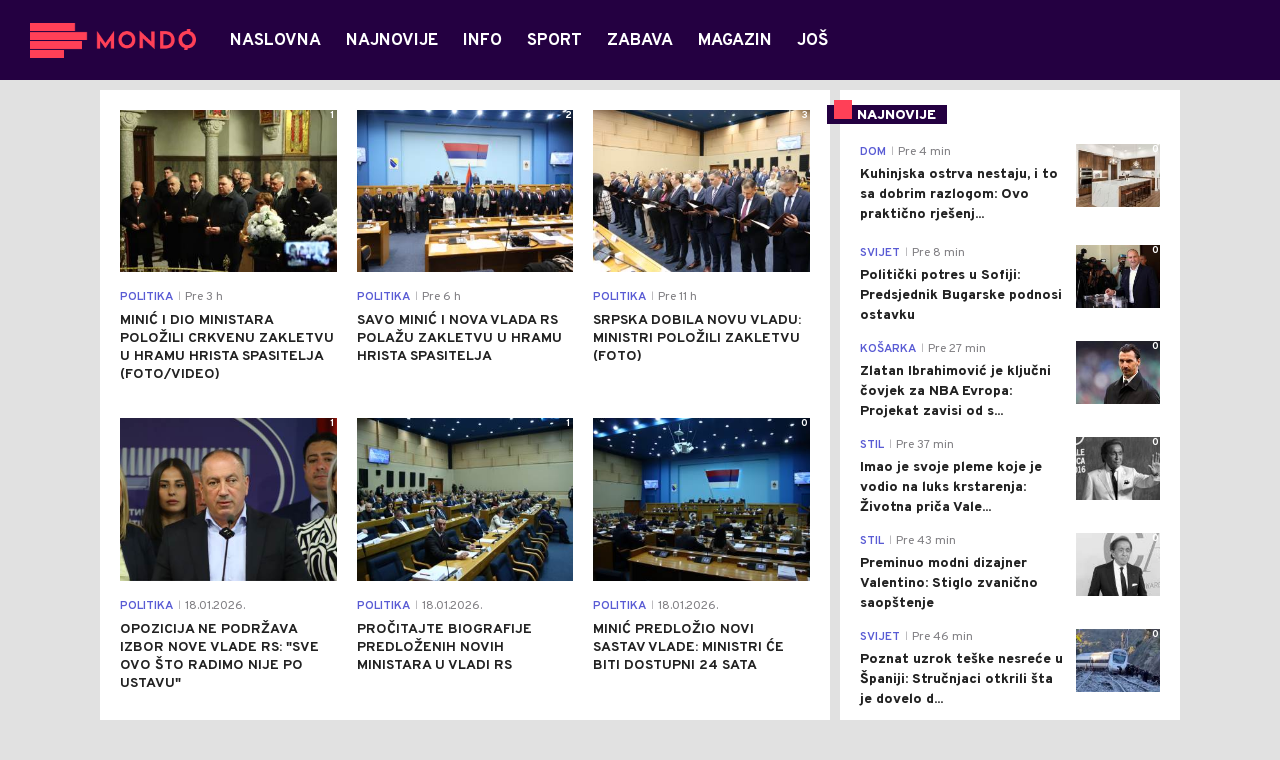

--- FILE ---
content_type: text/html; charset=utf-8
request_url: https://mondo.ba/tag769/Vlada-RS/1
body_size: 17725
content:



<!-- HotReload / BrowserSync hosts setup -->

<!DOCTYPE html>
<html lang="en-US">
	<head>
		<meta http-equiv="X-UA-Compatible" content="IE=edge,chrome=1"/>
		<meta name="viewport" content="width=device-width, initial-scale=1, maximum-scale=1, user-scalable=0"/>
		<meta name="theme-color" content="#240041"/>

		<!-- CMS Meta Tags Section -->
  <title>Vlada RS | Tag:Vlada RS</title>


    <!-- Regular meta tags -->
    <meta name="description" content="Bogatiji za ceo svijet! Najnovije vijesti iz zemlje i svijeta , sporta, zabave i tehnologije."/>
    <meta name="rating" content="general"/>
    <meta http-equiv="content-language" content="en-US"/>
    <meta http-equiv="Content-Type" content="text/html; charset=UTF-8"/>
    <meta name="format-detection" content="telephone=no">
    <meta name="geo.region" content="BA"/>

    <meta property="fb:app_id" content="391008914372623"/>
    <!-- Open graph -->
    <meta property="og:site_name" content="Mondo Bosna"/>
    <meta property="og:image" content="/assets/dist/images/mondo.jpg"/>
      <meta property="og:title" content='Vlada RS'/>
      <meta property="og:description" content="Bogatiji za ceo svijet! Najnovije vijesti iz zemlje i svijeta , sporta, zabave i tehnologije."/>
      <meta property="og:url" content="/tag769/Vlada-RS/1"/>
      <meta property="og:type" content="website"/>

    <!-- Dublin Core -->
      <meta name="DC.title" content='Vlada RS'/>

    <!-- Tweeter cards -->
    <meta name="twitter:card" content="summary_large_image"/>
    <meta name="twitter:site" content="@MondoBH"/>
    <meta name="twitter:image" content="/assets/dist/images/mondo.jpg"/>
      <meta name="twitter:title" content='Vlada RS'/>
      <meta name="twitter:description" content="Bogatiji za ceo svijet! Najnovije vijesti iz zemlje i svijeta , sporta, zabave i tehnologije."/>

    <!-- Google meta -->
    <meta itemprop="image" content="/assets/dist/images/mondo.jpg"/>
      <meta itemprop="title" content='Vlada RS'/>
      <meta itemprop="description" content="Bogatiji za ceo svijet! Najnovije vijesti iz zemlje i svijeta , sporta, zabave i tehnologije."/>

    <!-- Open Directory -->
    <meta name="googlebot" content="noodp"/>
    <meta name="slurp" content="noydir"/>
    <meta name="msnbot" content="noodp"/>
  
    <meta name="google-site-verification" content="yLvBui3dsNq2jILTd7sXT6np-ecfEcf08SjdL7iDvsU?"/>


			<link rel="dns-prefetch" href="https://ls.hit.gemius.pl" crossorigin><link rel="dns-prefetch" href="https://gars.hit.gemius.pl" crossorigin><link rel="preconnect" href="https://ls.hit.gemius.pl" crossorigin /><link rel="preconnect" href="https://gars.hit.gemius.pl" crossorigin />

		<!-- CMS Head Script Section -->
		<!--AdOcean Banner Script-->


<!-- (C)2000-2018 Gemius SA -->
<script data-cfasync="false" type="text/javascript">
var pp_gemius_identifier = 'oliVJDd.5Qq3E5ZK1bi8HbeP.tN8AztUU8_PyanvQZT.n7';
// lines below shouldn't be edited
function gemius_pending(i) { window[i] = window[i] || function() {var x = window[i+'_pdata'] = window[i+'_pdata'] || []; x[x.length]=arguments;};};gemius_pending('gemius_hit'); gemius_pending('gemius_event'); gemius_pending('pp_gemius_hit'); gemius_pending('pp_gemius_event');(function(d,t) {try {var gt=d.createElement(t),s=d.getElementsByTagName(t)[0],l='http'+((location.protocol=='https:')?'s':''); gt.setAttribute('async','async');gt.setAttribute('defer','defer'); gt.src=l+'://gars.hit.gemius.pl/xgemius.js'; s.parentNode.insertBefore(gt,s);} catch (e) {}})(document,'script');
</script>
			<style>	.p-horoscope-signs-sidebar .horoscope-img-wrapper .horoscope-img .horoscope-image-wrapper img {background-image: none !important;	}	.p-horoscope-signs-slider.p-horoscope-signs-slider .horoscope-sign {    	background-size: contain;	}</style>

<!-- Chartbeat script -->
<script>

  var section = 'Tag:Vlada RS';
  if (section.charAt(0) === '/') {
  section = section.substr(1);
  }
  var sectionArr = section.split(',');
  sectionArr.reverse();
  var sectionStr = sectionArr.join(',');

  (function() {
  /** CONFIGURATION START **/
  var _sf_async_config = window._sf_async_config = (window._sf_async_config || {});

  _sf_async_config.uid = '54177';
  _sf_async_config.domain = 'mondo.ba';
  _sf_async_config.flickerControl = false;
  _sf_async_config.useCanonicalDomain = true;
  _sf_async_config.sections = sectionStr;
  _sf_async_config.authors = '';
  _sf_async_config.path = 'https://mondo.ba/tag769/Vlada-RS/1';
  /** CONFIGURATION END **/

  function loadChartbeat() {
  var e = document.createElement('script');
  var n = document.getElementsByTagName('script')[0];
  e.type = 'text/javascript';
  e.async = true;
  e.src = '//static.chartbeat.com/js/chartbeat.js';
  n.parentNode.insertBefore(e, n);
  }

  loadChartbeat();
  })();
</script>
			<script id="Cookiebot" src="https://consent.cookiebot.com/uc.js" data-cbid="9ee6fece-5407-4141-a3e7-3b409f51d452" type="text/javascript" async></script>
			<!-- Google Tag Manager --><script>(function(w,d,s,l,i){w[l]=w[l]||[];w[l].push({'gtm.start':new Date().getTime(),event:'gtm.js'});var f=d.getElementsByTagName(s)[0],j=d.createElement(s),dl=l!='dataLayer'?'&l='+l:'';j.async=true;j.src='https://www.googletagmanager.com/gtm.js?id='+i+dl;f.parentNode.insertBefore(j,f);})(window,document,'script','dataLayer','GTM-PC64N9CG');</script><!-- End Google Tag Manager -->
			<meta name="google-site-verification" content="yLvBui3dsNq2jILTd7sXT6np-ecfEcf08SjdL7iDvsU" /> <!-- DeFractal -->

<script data-cfasync="false" type="text/javascript"> 
    /*df 1.0.2*/
    window.googletag=window.googletag||{},window.googletag.cmd=window.googletag.cmd||[];var packs=window.localStorage.getItem("df_packs"),packsParsed=packs&&JSON.parse(packs)||[];try{var a=window.localStorage.getItem("df_packsx"),s=a&&JSON.parse(a)||[];s.length&&(packsParsed=packsParsed.concat(s),packsParsed=Array.from(new Set(packsParsed)));var r,e=window.localStorage.getItem("df_packsy"),t=(e&&JSON.parse(e)||[]).map(function(a){return a.id});t.length&&(packsParsed=packsParsed.concat(t),packsParsed=Array.from(new Set(packsParsed)))}catch(d){}var standardPacks=window.localStorage.getItem("df_sp"),standardPacksParsed=standardPacks&&JSON.parse(standardPacks)||[];try{var g=window.localStorage.getItem("df_spx"),c=g&&JSON.parse(g)||[];c.length&&(standardPacksParsed=standardPacksParsed.concat(c),standardPacksParsed=Array.from(new Set(standardPacksParsed)));var o,n=window.localStorage.getItem("df_spy"),p=(n&&JSON.parse(n)||[]).map(function(a){return a.id});p.length&&(standardPacksParsed=standardPacksParsed.concat(p),standardPacksParsed=Array.from(new Set(standardPacksParsed)))}catch(P){}var platforms=window.localStorage.getItem("df_pl"),platformsParsed=platforms&&(JSON.parse(platforms)||[]);if(platformsParsed&&platformsParsed.length)for(var i=0;i<platformsParsed.length;i++)1===platformsParsed[i]&&packsParsed?window.googletag.cmd.push(function(){window.googletag.pubads().setTargeting("defractal",packsParsed)}):2===platformsParsed[i]&&packsParsed&&packsParsed.length?(window.midasWidgetTargeting=window.midasWidgetTargeting||{},window.midasWidgetTargeting.targetings=window.midasWidgetTargeting.targetings||[],window.midasWidgetTargeting.targetings.push({defractal:packsParsed})):3===platformsParsed[i]&&standardPacksParsed&&standardPacksParsed.length&&window.googletag.cmd.push(function(){window.googletag.pubads().setTargeting("defractal_sp",standardPacksParsed)});
</script> 
 
<script data-cfasync="false" id="def" type="text/javascript">
    let documentId = '';
    const pageTitle = "Vlada RS";
    const pageType = "tag";
    let authorArray = [];
    let tagsArray = [];
    const categories = ['tag'];
    const channel = "tag";
    const fullChannel = "";
    const date = "";

            const apiKeys = {
        BA: "4-00440022-5245-42DE-A155-8B3ABF96B2D2",
        ME: "4-00440021-7F67-48A8-97A1-B069C90F0BAA",
        RS: "4-00440010-B9DA-45E3-B080-B97C6D2529EF"
    };
    function env () {
        if (window.location.hostname.includes(".me")) {
            return "ME";
        }
        if (window.location.hostname.includes(".ba")) {
            return "BA";
        }
        return "RS";
    };
    const defractalPage = {
        id: documentId,
        caption: pageTitle,
        type: pageType,
        authors: authorArray,
        tags: tagsArray,
        categories: categories,
        channel: channel,
        fullChannel: fullChannel,
        date: date
    };
    
    
    (function() {
        function insertAfter(newNode, existingNode) {
            existingNode.parentNode.insertBefore(newNode, existingNode.nextSibling);
        }
        function loadDeFractal() {
            var e = document.createElement('script');
            var n = document.getElementById('def');
            e.type = 'text/javascript';
            e.async = true;
            e.src = `https://cdn.defractal.com/scripts/defractal-${apiKeys[env()]}.js`;
            insertAfter(e, n);
        }
        loadDeFractal();

        
    })();
</script>






			<style>@media screen and (min-width: 1210px) {	.in-feed {		display:none !important;	}}</style>
			<style>@media (min-width: 1210px) {    .placeholder250px .gpt-ad-banner .gpt-ad-banner:not(.ad-loaded):before {        width: 970px !important;    } }</style>
			<style>@media (max-width: 767px) {    .p-two-big-four-small-text-aside.one-big-mobile .news-wrapper:first-child .text-wrapper {        top: auto !important;    }}@media (min-width: 768px) {    .p-two-big-four-small-text-aside.two-big-web .news-wrapper:nth-child(-n+2) .text-wrapper {        top: auto !important;    }}</style>



		<!--FONTS-->
		<link rel="preconnect" href="https://fonts.gstatic.com/" crossorigin>
		<link href="https://fonts.googleapis.com/css?family=Overpass:400,600,700,800,900|Open+Sans:400,600,700,900&amp;subset=latin-ext&display=swap" rel="stylesheet">

		<!--CSS-->
		<link rel="preload" href="/api/BinaryFile/DownloadBinaryFileByName?name=icomoon.css&t=f7ee7e52ce29ab5667054904f62c3951" as="style">
		<link href="/api/BinaryFile/DownloadBinaryFileByName?name=icomoon.css&t=f7ee7e52ce29ab5667054904f62c3951" rel="stylesheet" type="text/css"/>
		<!--STYLES-->
		<link href="/assets/dist/css/base.css?t=f7ee7e52ce29ab5667054904f62c3951" rel="stylesheet" type="text/css"/>
		<link href="/assets/dist/css/components.css?t=f7ee7e52ce29ab5667054904f62c3951" rel="stylesheet" type="text/css"/>
		<link href="/assets/dist/css/partials.css?t=f7ee7e52ce29ab5667054904f62c3951" rel="stylesheet" type="text/css"/>
		<link href="/assets/dist/css/layout.css?t=f7ee7e52ce29ab5667054904f62c3951" rel="stylesheet" type="text/css"/>
		<link href="/assets/dist/css/pages.css?t=f7ee7e52ce29ab5667054904f62c3951" rel="stylesheet" type="text/css"/>
		<link href="/assets/dist/css/themes.css?t=f7ee7e52ce29ab5667054904f62c3951" rel="stylesheet" type="text/css"/>

		<!-- FAVICONS  -->
		<link rel="icon" type="image/x-icon" href="/assets/dist/images/favicon.ico">
		<link rel="icon" type="image/x-icon" href="/assets/dist/images/favicon-edge.ico">
		<link rel="icon" type="image/png" sizes="16x16" href="https://static.mondo.ba/Static/Picture/favicon-16x16.png">
		<link rel="icon" type="image/png" sizes="32x32" href="https://static.mondo.ba/Static/Picture/favicon-32x32.png">
		<link rel="icon" type="image/png" sizes="144x144" href="https://static.mondo.ba/Static/Picture/android-icon-144x144.png">
		<link rel="icon" type="image/png" sizes="150x150" href="https://static.mondo.ba/Static/Picture/ms-icon-150x150.png">

		<!--ANDROID-->
		<link rel="icon" type="image/png" sizes="48x48" href="https://static.mondo.ba/Static/Picture/android-icon-48x48.png">
		<link rel="icon" type="image/png" sizes="96x96" href="https://static.mondo.ba/Static/Picture/android-icon-96x96.png">
		<link rel="icon" type="image/png" sizes="144x144" href="https://static.mondo.ba/Static/Picture/android-icon-144x144.png">
		<link rel="icon" type="image/png" sizes="192x192" href="https://static.mondo.ba/Static/Picture/android-icon-192x192.png">

		<!--IOS-->
		<link rel="apple-touch-icon" sizes="57x57" href="https://static.mondo.ba/Static/Picture/apple-icon-57x57.png">
		<link rel="apple-touch-icon" sizes="60x60" href="https://static.mondo.ba/Static/Picture/apple-icon-60x60.png">
		<link rel="apple-touch-icon" sizes="72x72" href="https://static.mondo.ba/Static/Picture/apple-icon-72x72.png">
		<link rel="apple-touch-icon" sizes="76x76" href="https://static.mondo.ba/Static/Picture/apple-icon-76x76.png">
		<link rel="apple-touch-icon" sizes="114x114" href="https://static.mondo.ba/Static/Picture/apple-icon-114x114.png">
		<link rel="apple-touch-icon" sizes="120x120" href="https://static.mondo.ba/Static/Picture/apple-icon-120x120.png">
		<link rel="apple-touch-icon" sizes="152x152" href="https://static.mondo.ba/Static/Picture/apple-icon-152x152.png">
		<link rel="apple-touch-icon" sizes="180x180" href="https://static.mondo.ba/Static/Picture/apple-icon-180x180.png">

		<!-- AMP -->

		

		
	</head>


		<div class="main-container">
			<header id="main-header" class="main-header"><div class="header-content">
			<div class="header-top">
			<div class="logo-wrapper"><a href="https://mondo.ba">
			<img src="/Static/Picture/shape-1304-3x.png" alt="logo">
			</a></div>
			<div class="header-menu">

<div id="_Main_menu" class="menu-wrapper">
    <ul class="menu">
        
  

    

      
		
				<li data-level="1" class="menu__item dropdown">
					<a href="https://mondo.ba" class="menu__link-wrapper">
						<div class="menu__link-inner" style="background: ">
							<span style="color: " class="menu__item-name label">
									Naslovna
							</span>
						</div>
					</a>
				</li>

      
		
				<li data-level="1" class="menu__item">
					<a href="https://mondo.ba/Najnovije-vijesti" class="menu__link-wrapper">
						<div class="menu__link-inner" style="background: ">
							<span style="color: " class="menu__item-name label">
									Najnovije
							</span>
						</div>
					</a>
				</li>

      
		
				<li data-level="1" class="menu__item dropdown">
					<a href="https://mondo.ba/Info" class="menu__link-wrapper">
						<div class="menu__link-inner" style="background: ">
							<span style="color: " class="menu__item-name label">
									Info
							</span>
						</div>
					</a>
						<a href="#" class="menu__next-level-icon additional-level icon-menu-more"></a>
						<div class="menu__next-level dropDown menu next-level">
							<ul data-current="Info" class="list initialize">
									<li class="menu__item">
										<span class="menu__item-name menu__item-name--parent-category">
											Info:
										</span>
									</li>
								
  

    

      

      

      
		
				<li data-level="2" class="menu__item">
					<a href="https://mondo.ba/Info/Najnovije" class="menu__link-wrapper">
						<div class="menu__link-inner" style="background: ">
							<span style="color: " class="menu__item-name label">
									Najnovije
							</span>
						</div>
					</a>
				</li>

      
		
				<li data-level="2" class="menu__item">
					<a href="https://mondo.ba/Info/Politika" class="menu__link-wrapper">
						<div class="menu__link-inner" style="background: ">
							<span style="color: " class="menu__item-name label">
									Politika
							</span>
						</div>
					</a>
				</li>

      
		
				<li data-level="2" class="menu__item">
					<a href="https://mondo.ba/Info/Drustvo" class="menu__link-wrapper">
						<div class="menu__link-inner" style="background: ">
							<span style="color: " class="menu__item-name label">
									Društvo
							</span>
						</div>
					</a>
				</li>

      
		
				<li data-level="2" class="menu__item">
					<a href="https://mondo.ba/Info/Crna-hronika" class="menu__link-wrapper">
						<div class="menu__link-inner" style="background: ">
							<span style="color: " class="menu__item-name label">
									Crna hronika
							</span>
						</div>
					</a>
				</li>

      
		
				<li data-level="2" class="menu__item">
					<a href="https://mondo.ba/Info/Banjaluka" class="menu__link-wrapper">
						<div class="menu__link-inner" style="background: ">
							<span style="color: " class="menu__item-name label">
									Banjaluka
							</span>
						</div>
					</a>
				</li>

      
		
				<li data-level="2" class="menu__item">
					<a href="https://mondo.ba/Info/Region" class="menu__link-wrapper">
						<div class="menu__link-inner" style="background: ">
							<span style="color: " class="menu__item-name label">
									Region
							</span>
						</div>
					</a>
				</li>

      
		
				<li data-level="2" class="menu__item">
					<a href="https://mondo.ba/info/Svijet" class="menu__link-wrapper">
						<div class="menu__link-inner" style="background: ">
							<span style="color: " class="menu__item-name label">
									Svijet
							</span>
						</div>
					</a>
				</li>

      
		
				<li data-level="2" class="menu__item">
					<a href="https://mondo.ba/info/Ekonomija" class="menu__link-wrapper">
						<div class="menu__link-inner" style="background: ">
							<span style="color: " class="menu__item-name label">
									Ekonomija
							</span>
						</div>
					</a>
				</li>

      
		
				<li data-level="2" class="menu__item">
					<a href="https://mondo.ba/info/Reportaze" class="menu__link-wrapper">
						<div class="menu__link-inner" style="background: ">
							<span style="color: " class="menu__item-name label">
									Reportaže
							</span>
						</div>
					</a>
				</li>

      

      
							</ul>
							<div class="additional-items">
							<a href="#" class="more-link">
								<span class="label">Još</span>
								<span class="icon">
									<i class="icon-menu-more"></i>
								</span>
							</a>
							<ul class="list"></ul>
							</div>
						</div>
				</li>

      

      
		
				<li data-level="1" class="menu__item dropdown">
					<a href="https://mondo.ba/Sport" class="menu__link-wrapper">
						<div class="menu__link-inner" style="background: ">
							<span style="color: " class="menu__item-name label">
									Sport
							</span>
						</div>
					</a>
						<a href="#" class="menu__next-level-icon additional-level icon-menu-more"></a>
						<div class="menu__next-level dropDown menu next-level">
							<ul data-current="Sport" class="list initialize">
									<li class="menu__item">
										<span class="menu__item-name menu__item-name--parent-category">
											Sport:
										</span>
									</li>
								
  

    

      
		
				<li data-level="2" class="menu__item">
					<a href="https://mondo.ba/Sport/Najnovije" class="menu__link-wrapper">
						<div class="menu__link-inner" style="background: ">
							<span style="color: " class="menu__item-name label">
									Najnovije
							</span>
						</div>
					</a>
				</li>

      
		
				<li data-level="2" class="menu__item">
					<a href="https://mondo.ba/Sport/Fudbal" class="menu__link-wrapper">
						<div class="menu__link-inner" style="background: ">
							<span style="color: " class="menu__item-name label">
									Fudbal
							</span>
						</div>
					</a>
				</li>

      
		
				<li data-level="2" class="menu__item">
					<a href="https://mondo.ba/Sport/Premijer-liga-BIH" class="menu__link-wrapper">
						<div class="menu__link-inner" style="background: ">
							<span style="color: " class="menu__item-name label">
									Premijer liga BIH
							</span>
						</div>
					</a>
				</li>

      
		
				<li data-level="2" class="menu__item">
					<a href="https://mondo.ba/Sport/Kosarka" class="menu__link-wrapper">
						<div class="menu__link-inner" style="background: ">
							<span style="color: " class="menu__item-name label">
									Košarka
							</span>
						</div>
					</a>
				</li>

      
		
				<li data-level="2" class="menu__item">
					<a href="https://mondo.ba/Sport/Rukomet" class="menu__link-wrapper">
						<div class="menu__link-inner" style="background: ">
							<span style="color: " class="menu__item-name label">
									Rukomet
							</span>
						</div>
					</a>
				</li>

      
		
				<li data-level="2" class="menu__item">
					<a href="https://mondo.ba/Sport/Tenis" class="menu__link-wrapper">
						<div class="menu__link-inner" style="background: ">
							<span style="color: " class="menu__item-name label">
									Tenis
							</span>
						</div>
					</a>
				</li>

      

      
		
				<li data-level="2" class="menu__item">
					<a href="https://mondo.ba/Sport/Ostali-sportovi" class="menu__link-wrapper">
						<div class="menu__link-inner" style="background: ">
							<span style="color: " class="menu__item-name label">
									Ostali sportovi
							</span>
						</div>
					</a>
				</li>

      

      

      

      

      

      
							</ul>
							<div class="additional-items">
							<a href="#" class="more-link">
								<span class="label">Još</span>
								<span class="icon">
									<i class="icon-menu-more"></i>
								</span>
							</a>
							<ul class="list"></ul>
							</div>
						</div>
				</li>

      
		
				<li data-level="1" class="menu__item dropdown">
					<a href="https://mondo.ba/Zabava" class="menu__link-wrapper">
						<div class="menu__link-inner" style="background: ">
							<span style="color: " class="menu__item-name label">
									Zabava
							</span>
						</div>
					</a>
						<a href="#" class="menu__next-level-icon additional-level icon-menu-more"></a>
						<div class="menu__next-level dropDown menu next-level">
							<ul data-current="Zabava" class="list initialize">
									<li class="menu__item">
										<span class="menu__item-name menu__item-name--parent-category">
											Zabava:
										</span>
									</li>
								
  

    

      
		
				<li data-level="2" class="menu__item">
					<a href="https://mondo.ba/zabava/najnovije" class="menu__link-wrapper">
						<div class="menu__link-inner" style="background: ">
							<span style="color: " class="menu__item-name label">
									Najnovije
							</span>
						</div>
					</a>
				</li>

      
		
				<li data-level="2" class="menu__item">
					<a href="https://mondo.ba/Magazin/Putovanja" class="menu__link-wrapper">
						<div class="menu__link-inner" style="background: ">
							<span style="color: " class="menu__item-name label">
									Putovanja
							</span>
						</div>
					</a>
				</li>

      
		
				<li data-level="2" class="menu__item">
					<a href="https://mondo.ba/Magazin/Showtime" class="menu__link-wrapper">
						<div class="menu__link-inner" style="background: ">
							<span style="color: " class="menu__item-name label">
									Showtime
							</span>
						</div>
					</a>
				</li>

      
		
				<li data-level="2" class="menu__item">
					<a href="https://mondo.ba/Magazin/Zvijezde-i-tracevi" class="menu__link-wrapper">
						<div class="menu__link-inner" style="background: ">
							<span style="color: " class="menu__item-name label">
									Zvijezde i tračevi
							</span>
						</div>
					</a>
				</li>

      
		
				<li data-level="2" class="menu__item">
					<a href="https://mondo.ba/Magazin/Ljubav" class="menu__link-wrapper">
						<div class="menu__link-inner" style="background: ">
							<span style="color: " class="menu__item-name label">
									Ljubav
							</span>
						</div>
					</a>
				</li>

      
		
				<li data-level="2" class="menu__item last">
					<a href="https://mondo.ba/n11043/Zabava/Horoskop" class="menu__link-wrapper">
						<div class="menu__link-inner" style="background: ">
							<span style="color: " class="menu__item-name label">
									Horoskop
							</span>
						</div>
					</a>
				</li>
							</ul>
							<div class="additional-items">
							<a href="#" class="more-link">
								<span class="label">Još</span>
								<span class="icon">
									<i class="icon-menu-more"></i>
								</span>
							</a>
							<ul class="list"></ul>
							</div>
						</div>
				</li>

      
		
				<li data-level="1" class="menu__item dropdown">
					<a href="https://mondo.ba/Magazin" class="menu__link-wrapper">
						<div class="menu__link-inner" style="background: ">
							<span style="color: " class="menu__item-name label">
									Magazin
							</span>
						</div>
					</a>
						<a href="#" class="menu__next-level-icon additional-level icon-menu-more"></a>
						<div class="menu__next-level dropDown menu next-level">
							<ul data-current="Magazin" class="list initialize">
									<li class="menu__item">
										<span class="menu__item-name menu__item-name--parent-category">
											Magazin:
										</span>
									</li>
								
  

    

      
		
				<li data-level="2" class="menu__item">
					<a href="https://mondo.ba/Magazin/Najnovije" class="menu__link-wrapper">
						<div class="menu__link-inner" style="background: ">
							<span style="color: " class="menu__item-name label">
									Najnovije
							</span>
						</div>
					</a>
				</li>

      
		
				<li data-level="2" class="menu__item">
					<a href="https://mondo.ba/Magazin/Kultura" class="menu__link-wrapper">
						<div class="menu__link-inner" style="background: ">
							<span style="color: " class="menu__item-name label">
									Kultura
							</span>
						</div>
					</a>
				</li>

      
		
				<li data-level="2" class="menu__item">
					<a href="https://mondo.ba/Magazin/Kuhinja" class="menu__link-wrapper">
						<div class="menu__link-inner" style="background: ">
							<span style="color: " class="menu__item-name label">
									Kuhinja
							</span>
						</div>
					</a>
				</li>

      
		
				<li data-level="2" class="menu__item">
					<a href="https://mondo.ba/Magazin/Stil" class="menu__link-wrapper">
						<div class="menu__link-inner" style="background: ">
							<span style="color: " class="menu__item-name label">
									Stil
							</span>
						</div>
					</a>
				</li>

      
		
				<li data-level="2" class="menu__item">
					<a href="https://mondo.ba/Magazin/Zanimljivosti" class="menu__link-wrapper">
						<div class="menu__link-inner" style="background: ">
							<span style="color: " class="menu__item-name label">
									Zanimljivosti
							</span>
						</div>
					</a>
				</li>

      
		
				<li data-level="2" class="menu__item">
					<a href="https://mondo.ba/n11009/Magazin/Ljubimci" class="menu__link-wrapper">
						<div class="menu__link-inner" style="background: ">
							<span style="color: " class="menu__item-name label">
									Ljubimci
							</span>
						</div>
					</a>
				</li>

      
		
				<li data-level="2" class="menu__item">
					<a href="https://mondo.ba/n11048/Magazin/Zdravlje" class="menu__link-wrapper">
						<div class="menu__link-inner" style="background: ">
							<span style="color: " class="menu__item-name label">
									Zdravlje
							</span>
						</div>
					</a>
				</li>

      
		
				<li data-level="2" class="menu__item">
					<a href="https://mondo.ba/n11049/Magazin/Dom" class="menu__link-wrapper">
						<div class="menu__link-inner" style="background: ">
							<span style="color: " class="menu__item-name label">
									Dom
							</span>
						</div>
					</a>
				</li>

      
		
				<li data-level="2" class="menu__item last">
					<a href="https://mondo.ba/n11052/Magazin/Automobili" class="menu__link-wrapper">
						<div class="menu__link-inner" style="background: ">
							<span style="color: " class="menu__item-name label">
									Automobili
							</span>
						</div>
					</a>
				</li>
							</ul>
							<div class="additional-items">
							<a href="#" class="more-link">
								<span class="label">Još</span>
								<span class="icon">
									<i class="icon-menu-more"></i>
								</span>
							</a>
							<ul class="list"></ul>
							</div>
						</div>
				</li>

      
		
				<li data-level="1" class="menu__item menu__item--has-background">

					<a href="https://eupravozato.mondo.rs/" target="_blank" class="menu__link-wrapper">
						<div class="menu__link-inner" style="background: #FFD301">
								<img class="menu__logo" src="https://static.mondo.ba/api/v3/staticimages/logo-eupravozato-mondo-kec@3x.png?ts=2025-04-04T13:27:45" alt="" srcset="">
							<span style="color: transparent" class="menu__item-name menu__item-name--transparent label">
									Eupravo zato
							</span>
						</div>
					</a>
				</li>

      
		
				<li data-level="1" class="menu__item dropdown">
					<a href="https://mondo.ba/MobIT" class="menu__link-wrapper">
						<div class="menu__link-inner" style="background: ">
							<span style="color: " class="menu__item-name label">
									MobIT
							</span>
						</div>
					</a>
						<a href="#" class="menu__next-level-icon additional-level icon-menu-more"></a>
						<div class="menu__next-level dropDown menu next-level">
							<ul data-current="MobIT" class="list initialize">
									<li class="menu__item">
										<span class="menu__item-name menu__item-name--parent-category">
											MobIT:
										</span>
									</li>
								
  

    

      
		
				<li data-level="2" class="menu__item">
					<a href="https://mondo.ba/MobIT/Najnovije" class="menu__link-wrapper">
						<div class="menu__link-inner" style="background: ">
							<span style="color: " class="menu__item-name label">
									Najnovije
							</span>
						</div>
					</a>
				</li>

      
		
				<li data-level="2" class="menu__item">
					<a href="https://mondo.ba/MobIT/Vijesti" class="menu__link-wrapper">
						<div class="menu__link-inner" style="background: ">
							<span style="color: " class="menu__item-name label">
									Vijesti
							</span>
						</div>
					</a>
				</li>

      
		
				<li data-level="2" class="menu__item">
					<a href="https://mondo.ba/MobIT/Aplikacije" class="menu__link-wrapper">
						<div class="menu__link-inner" style="background: ">
							<span style="color: " class="menu__item-name label">
									Aplikacije
							</span>
						</div>
					</a>
				</li>

      
		
				<li data-level="2" class="menu__item">
					<a href="https://mondo.ba/MobIT/Recenzije" class="menu__link-wrapper">
						<div class="menu__link-inner" style="background: ">
							<span style="color: " class="menu__item-name label">
									Recenzije
							</span>
						</div>
					</a>
				</li>

      
		
				<li data-level="2" class="menu__item">
					<a href="https://mondo.ba/MobIT/Tips-and-tricks" class="menu__link-wrapper">
						<div class="menu__link-inner" style="background: ">
							<span style="color: " class="menu__item-name label">
									Tips and tricks
							</span>
						</div>
					</a>
				</li>

      
		
				<li data-level="2" class="menu__item">
					<a href="https://mondo.ba/MobIT/Igre" class="menu__link-wrapper">
						<div class="menu__link-inner" style="background: ">
							<span style="color: " class="menu__item-name label">
									Igre
							</span>
						</div>
					</a>
				</li>

      
		
				<li data-level="2" class="menu__item last">
					<a href="https://mondo.ba/MobIT/Mtel-vijesti" class="menu__link-wrapper">
						<div class="menu__link-inner" style="background: ">
							<span style="color: " class="menu__item-name label">
									Mtel vijesti
							</span>
						</div>
					</a>
				</li>
							</ul>
							<div class="additional-items">
							<a href="#" class="more-link">
								<span class="label">Još</span>
								<span class="icon">
									<i class="icon-menu-more"></i>
								</span>
							</a>
							<ul class="list"></ul>
							</div>
						</div>
				</li>

      
		
				<li data-level="1" class="menu__item dropdown">
					<a href="https://mondo.ba/Mtel" class="menu__link-wrapper">
						<div class="menu__link-inner" style="background: ">
							<span style="color: " class="menu__item-name label">
									M:tel
							</span>
						</div>
					</a>
						<a href="#" class="menu__next-level-icon additional-level icon-menu-more"></a>
						<div class="menu__next-level dropDown menu next-level">
							<ul data-current="M:tel" class="list initialize">
									<li class="menu__item">
										<span class="menu__item-name menu__item-name--parent-category">
											M:tel:
										</span>
									</li>
								
  

    

      
		
				<li data-level="2" class="menu__item">
					<a href="http://www.mtel.ba/" target="_blank" class="menu__link-wrapper true">
						<div class="menu__link-inner" style="background: ">
							<span style="color: " class="menu__item-name label">
									M:tel WEB
									<i class="icon-external-link"></i>
							</span>
						</div>
					</a>
				</li>

      
		
				<li data-level="2" class="menu__item">
					<a href="http://www.facebook.com/mtelbih" target="_blank" class="menu__link-wrapper true">
						<div class="menu__link-inner" style="background: ">
							<span style="color: " class="menu__item-name label">
									M:tel Facebook
									<i class="icon-external-link"></i>
							</span>
						</div>
					</a>
				</li>

      
		
				<li data-level="2" class="menu__item">
					<a href="https://webmail.teol.net/" target="_blank" class="menu__link-wrapper true">
						<div class="menu__link-inner" style="background: ">
							<span style="color: " class="menu__item-name label">
									M:tel Web mail
									<i class="icon-external-link"></i>
							</span>
						</div>
					</a>
				</li>

      
		
				<li data-level="2" class="menu__item">
					<a href="https://mtel.ba/Uredjaji" target="_blank" class="menu__link-wrapper true">
						<div class="menu__link-inner" style="background: ">
							<span style="color: " class="menu__item-name label">
									M:tel Web shop
									<i class="icon-external-link"></i>
							</span>
						</div>
					</a>
				</li>

      
		
				<li data-level="2" class="menu__item last">
					<a href="https://mondo.ba/MobIT/Mtel-vijesti" class="menu__link-wrapper">
						<div class="menu__link-inner" style="background: ">
							<span style="color: " class="menu__item-name label">
									M:tel vijesti
							</span>
						</div>
					</a>
				</li>
							</ul>
							<div class="additional-items">
							<a href="#" class="more-link">
								<span class="label">Još</span>
								<span class="icon">
									<i class="icon-menu-more"></i>
								</span>
							</a>
							<ul class="list"></ul>
							</div>
						</div>
				</li>

      
		
				<li data-level="1" class="menu__item dropdown">
					<a href="https://mondo.ba/Kolumne" class="menu__link-wrapper">
						<div class="menu__link-inner" style="background: ">
							<span style="color: " class="menu__item-name label">
									Kolumne
							</span>
						</div>
					</a>
						<a href="#" class="menu__next-level-icon additional-level icon-menu-more"></a>
						<div class="menu__next-level dropDown menu next-level">
							<ul data-current="Kolumne" class="list initialize">
									<li class="menu__item">
										<span class="menu__item-name menu__item-name--parent-category">
											Kolumne:
										</span>
									</li>
								
  

    

      
		
				<li data-level="2" class="menu__item">
					<a href="https://mondo.ba/Kolumne/Mondo-kolumne" class="menu__link-wrapper">
						<div class="menu__link-inner" style="background: ">
							<span style="color: " class="menu__item-name label">
									MONDO kolumne
							</span>
						</div>
					</a>
				</li>

      
		
				<li data-level="2" class="menu__item">
					<a href="https://mondo.ba/Kolumne/Nebojsa-Satara" class="menu__link-wrapper">
						<div class="menu__link-inner" style="background: ">
							<span style="color: " class="menu__item-name label">
									Nebojša Šatara
							</span>
						</div>
					</a>
				</li>

      
		
				<li data-level="2" class="menu__item">
					<a href="https://mondo.ba/Kolumne/Zeljko-Svitlica" class="menu__link-wrapper">
						<div class="menu__link-inner" style="background: ">
							<span style="color: " class="menu__item-name label">
									Željko Svitlica
							</span>
						</div>
					</a>
				</li>

      
							</ul>
							<div class="additional-items">
							<a href="#" class="more-link">
								<span class="label">Još</span>
								<span class="icon">
									<i class="icon-menu-more"></i>
								</span>
							</a>
							<ul class="list"></ul>
							</div>
						</div>
				</li>

      
		
				<li data-level="1" class="menu__item">
					<a href="https://mondo.ba/Foto" class="menu__link-wrapper">
						<div class="menu__link-inner" style="background: ">
							<span style="color: " class="menu__item-name label">
									Foto
							</span>
						</div>
					</a>
				</li>

      
    </ul>
</div>


<script>
	if (!document.getElementById('main-header').classList.contains('no-submenus')) {
		var elem = document.getElementById('current');
		if (elem) {
			if (!elem.classList.contains('dropdown') || !( elem.offsetWidth || elem.offsetHeight || elem.getClientRects().length )) {
				document.getElementById('main-header').classList.add('no-submenus');
			}
		}
		else {
			document.getElementById('main-header').classList.add('no-submenus');
		}
	}
	// document.addEventListener('scroll', function() {
	// 	if (document.documentElement.scrollTop > 50) {
	// 		document.getElementById('main-header').classList.add('sticky');
	// 	}
	// });
	
</script>

			<div class="dektop-offcanvas-toggle"><a href="#"><span class="label">Još</span><span class="icon-menu-more"></span></a></div>
			</div>
			<div class="icons-wrapper">    <ul class="desktop-icons">
			<li><a href="#" class="icon-search js-open-search-modal"></a></li>
			<li class="misc-menu"><a href="#" class="misc-menu">        <i id="miscMenuIcon" class="icon-misc-menu"></i></a><div class="list">
			<div class="offcanvas-menu-language-switcher"><span>Izdanje:</span>

<div id="_Language_menu_-_Popup" class="menu-wrapper">
    <ul class="menu">
        
  

    

      
		
				<li data-level="1" class="menu__item">
					<a href="http://mondo.rs" class="menu__link-wrapper">
						<div class="menu__link-inner" style="background: ">
							<span style="color: " class="menu__item-name label">
									Srbija
							</span>
						</div>
					</a>
				</li>

      
		
				<li data-level="1" class="menu__item">
					<a href="http://mondo.me" class="menu__link-wrapper">
						<div class="menu__link-inner" style="background: ">
							<span style="color: " class="menu__item-name label">
									Crna Gora
							</span>
						</div>
					</a>
				</li>

      
		
				<li data-level="1" class="menu__item last">
					<a href="http://mondo.ba" class="menu__link-wrapper active">
						<div class="menu__link-inner" style="background: ">
							<span style="color: " class="menu__item-name label">
									BiH
							</span>
						</div>
					</a>
				</li>
    </ul>
</div>


<script>
	if (!document.getElementById('main-header').classList.contains('no-submenus')) {
		var elem = document.getElementById('current');
		if (elem) {
			if (!elem.classList.contains('dropdown') || !( elem.offsetWidth || elem.offsetHeight || elem.getClientRects().length )) {
				document.getElementById('main-header').classList.add('no-submenus');
			}
		}
		else {
			document.getElementById('main-header').classList.add('no-submenus');
		}
	}
	// document.addEventListener('scroll', function() {
	// 	if (document.documentElement.scrollTop > 50) {
	// 		document.getElementById('main-header').classList.add('sticky');
	// 	}
	// });
	
</script>

			<a href="#" class="btn primary-cta" target="_blank"><span>Potvrdi</span></a></div>

<div id="_Dodatni_menu_-_Popup" class="menu-wrapper">
    <ul class="menu">
        
  

    

      
		
				<li data-level="1" class="menu__item">
					<a href="https://mondo.ba/Ostalo/Marketing" class="menu__link-wrapper">
						<div class="menu__link-inner" style="background: ">
							<span style="color: " class="menu__item-name label">
									Marketing
							</span>
						</div>
					</a>
				</li>

      
		
				<li data-level="1" class="menu__item">
					<a href="https://mondo.ba/Ostalo/Impresum" class="menu__link-wrapper">
						<div class="menu__link-inner" style="background: ">
							<span style="color: " class="menu__item-name label">
									Impresum
							</span>
						</div>
					</a>
				</li>

      
		
				<li data-level="1" class="menu__item">
					<a href="https://mondo.ba/Ostalo/Kontakt" class="menu__link-wrapper">
						<div class="menu__link-inner" style="background: ">
							<span style="color: " class="menu__item-name label">
									Kontakt
							</span>
						</div>
					</a>
				</li>

      
		
				<li data-level="1" class="menu__item">
					<a href="https://mondo.ba/Ostalo/O-nama" class="menu__link-wrapper">
						<div class="menu__link-inner" style="background: ">
							<span style="color: " class="menu__item-name label">
									O nama
							</span>
						</div>
					</a>
				</li>

      

      

      
		
				<li data-level="1" class="menu__item">
					<a href="https://mondo.ba/1/1/Archive" class="menu__link-wrapper">
						<div class="menu__link-inner" style="background: ">
							<span style="color: " class="menu__item-name label">
									Arhiva
							</span>
						</div>
					</a>
				</li>

      
		
				<li data-level="1" class="menu__item">
					<a href="https://static.mondo.ba/Binary/49/POLITIKA-PRIVATNOSTI-WMG.pdf" class="menu__link-wrapper">
						<div class="menu__link-inner" style="background: ">
							<span style="color: " class="menu__item-name label">
									Politika privatnosti
							</span>
						</div>
					</a>
				</li>

      
    </ul>
</div>


<script>
	if (!document.getElementById('main-header').classList.contains('no-submenus')) {
		var elem = document.getElementById('current');
		if (elem) {
			if (!elem.classList.contains('dropdown') || !( elem.offsetWidth || elem.offsetHeight || elem.getClientRects().length )) {
				document.getElementById('main-header').classList.add('no-submenus');
			}
		}
		else {
			document.getElementById('main-header').classList.add('no-submenus');
		}
	}
	// document.addEventListener('scroll', function() {
	// 	if (document.documentElement.scrollTop > 50) {
	// 		document.getElementById('main-header').classList.add('sticky');
	// 	}
	// });
	
</script>

			<div class="offcanvas-menu-social-icons">    <a href="https://www.facebook.com/MONDOBIH" class="icon icon-facebook-white"></a>    <a href="https://www.instagram.com/mondo_bih/" class="icon icon-instagram-white"></a>    <a href="https://twitter.com/MondoBH" class="icon icon-twitter-white"></a>    <a href="https://www.youtube.com/channel/UCYhMT3uIQsXksAaQrcynW7w" class="icon icon-youtube-white"></a>    <a href="https://mondo.ba/rss/629/Naslovna" class="icon icon-rss-white"></a></div>
			</div></li>
			    </ul>    <button class="icon-menu-search-icon icon search-icon-mobile js-open-search-modal"></button>    <a href="#" class="offcanvas-menu-toggle">       <i class="icon-menu-hamburger"> </i>    </a></div>
			</div>
			<div id="offcanvas-menu" class="offcanvas-menu"><div class="offcanvas-menu-body container">
			<div class="offcanvas-menu-search"><form action="/search/1/1?q=" method="get"><input type="text" name="q" rows="1" placeholder="Pretraži Mondo" spellcheck="false" autocomplete="off" class="js-search-input"></input><button class="icon-search js-search"></button></form></div>
			<div class="offcanvas-menu-tabs-switcher">    <a href="#menu" class="active icon-menu-category-icon"></a>    <a href="#reporters" class="icon-menu-citaoci-reporteri"></a>   <!--    <a href="#newsletter" class="icon-newsletter"></a> -->    <a href="#more" class="icon-misc-menu"></a></div>
			<div class="offcanvas-menu-tab-content menu active"><span class="menu-title">Kategorije</span>

<div id="_Offcanvas_Main_Menu" class="menu-wrapper">
    <ul class="menu">
        
  

    

      
		
				<li data-level="1" class="menu__item dropdown">
					<a href="https://mondo.ba" class="menu__link-wrapper">
						<div class="menu__link-inner" style="background: ">
							<span style="color: " class="menu__item-name label">
									Naslovna
							</span>
						</div>
					</a>
				</li>

      
		
				<li data-level="1" class="menu__item">
					<a href="https://mondo.ba/Najnovije-vijesti" class="menu__link-wrapper">
						<div class="menu__link-inner" style="background: ">
							<span style="color: " class="menu__item-name label">
									Najnovije
							</span>
						</div>
					</a>
				</li>

      
		
				<li data-level="1" class="menu__item dropdown">
					<a href="https://mondo.ba/Info" class="menu__link-wrapper">
						<div class="menu__link-inner" style="background: ">
							<span style="color: " class="menu__item-name label">
									Info
							</span>
						</div>
					</a>
						<a href="#" class="menu__next-level-icon additional-level icon-menu-more"></a>
						<div class="menu__next-level dropDown menu next-level">
							<ul data-current="Info" class="list initialize">
									<li class="menu__item">
										<span class="menu__item-name menu__item-name--parent-category">
											Info:
										</span>
									</li>
								
  

    

      

      

      
		
				<li data-level="2" class="menu__item">
					<a href="https://mondo.ba/Info/Najnovije" class="menu__link-wrapper">
						<div class="menu__link-inner" style="background: ">
							<span style="color: " class="menu__item-name label">
									Najnovije
							</span>
						</div>
					</a>
				</li>

      
		
				<li data-level="2" class="menu__item">
					<a href="https://mondo.ba/Info/Politika" class="menu__link-wrapper">
						<div class="menu__link-inner" style="background: ">
							<span style="color: " class="menu__item-name label">
									Politika
							</span>
						</div>
					</a>
				</li>

      
		
				<li data-level="2" class="menu__item">
					<a href="https://mondo.ba/Info/Drustvo" class="menu__link-wrapper">
						<div class="menu__link-inner" style="background: ">
							<span style="color: " class="menu__item-name label">
									Društvo
							</span>
						</div>
					</a>
				</li>

      
		
				<li data-level="2" class="menu__item">
					<a href="https://mondo.ba/Info/Crna-hronika" class="menu__link-wrapper">
						<div class="menu__link-inner" style="background: ">
							<span style="color: " class="menu__item-name label">
									Crna hronika
							</span>
						</div>
					</a>
				</li>

      
		
				<li data-level="2" class="menu__item">
					<a href="https://mondo.ba/Info/Banjaluka" class="menu__link-wrapper">
						<div class="menu__link-inner" style="background: ">
							<span style="color: " class="menu__item-name label">
									Banjaluka
							</span>
						</div>
					</a>
				</li>

      
		
				<li data-level="2" class="menu__item">
					<a href="https://mondo.ba/Info/Region" class="menu__link-wrapper">
						<div class="menu__link-inner" style="background: ">
							<span style="color: " class="menu__item-name label">
									Region
							</span>
						</div>
					</a>
				</li>

      
		
				<li data-level="2" class="menu__item">
					<a href="https://mondo.ba/info/Svijet" class="menu__link-wrapper">
						<div class="menu__link-inner" style="background: ">
							<span style="color: " class="menu__item-name label">
									Svijet
							</span>
						</div>
					</a>
				</li>

      
		
				<li data-level="2" class="menu__item">
					<a href="https://mondo.ba/info/Ekonomija" class="menu__link-wrapper">
						<div class="menu__link-inner" style="background: ">
							<span style="color: " class="menu__item-name label">
									Ekonomija
							</span>
						</div>
					</a>
				</li>

      
		
				<li data-level="2" class="menu__item">
					<a href="https://mondo.ba/info/Reportaze" class="menu__link-wrapper">
						<div class="menu__link-inner" style="background: ">
							<span style="color: " class="menu__item-name label">
									Reportaže
							</span>
						</div>
					</a>
				</li>

      

      
							</ul>
							<div class="additional-items">
							<a href="#" class="more-link">
								<span class="label">Još</span>
								<span class="icon">
									<i class="icon-menu-more"></i>
								</span>
							</a>
							<ul class="list"></ul>
							</div>
						</div>
				</li>

      

      
		
				<li data-level="1" class="menu__item dropdown">
					<a href="https://mondo.ba/Sport" class="menu__link-wrapper">
						<div class="menu__link-inner" style="background: ">
							<span style="color: " class="menu__item-name label">
									Sport
							</span>
						</div>
					</a>
						<a href="#" class="menu__next-level-icon additional-level icon-menu-more"></a>
						<div class="menu__next-level dropDown menu next-level">
							<ul data-current="Sport" class="list initialize">
									<li class="menu__item">
										<span class="menu__item-name menu__item-name--parent-category">
											Sport:
										</span>
									</li>
								
  

    

      
		
				<li data-level="2" class="menu__item">
					<a href="https://mondo.ba/Sport/Najnovije" class="menu__link-wrapper">
						<div class="menu__link-inner" style="background: ">
							<span style="color: " class="menu__item-name label">
									Najnovije
							</span>
						</div>
					</a>
				</li>

      
		
				<li data-level="2" class="menu__item">
					<a href="https://mondo.ba/Sport/Fudbal" class="menu__link-wrapper">
						<div class="menu__link-inner" style="background: ">
							<span style="color: " class="menu__item-name label">
									Fudbal
							</span>
						</div>
					</a>
				</li>

      
		
				<li data-level="2" class="menu__item">
					<a href="https://mondo.ba/Sport/Premijer-liga-BIH" class="menu__link-wrapper">
						<div class="menu__link-inner" style="background: ">
							<span style="color: " class="menu__item-name label">
									Premijer liga BIH
							</span>
						</div>
					</a>
				</li>

      
		
				<li data-level="2" class="menu__item">
					<a href="https://mondo.ba/Sport/Kosarka" class="menu__link-wrapper">
						<div class="menu__link-inner" style="background: ">
							<span style="color: " class="menu__item-name label">
									Košarka
							</span>
						</div>
					</a>
				</li>

      
		
				<li data-level="2" class="menu__item">
					<a href="https://mondo.ba/Sport/Rukomet" class="menu__link-wrapper">
						<div class="menu__link-inner" style="background: ">
							<span style="color: " class="menu__item-name label">
									Rukomet
							</span>
						</div>
					</a>
				</li>

      
		
				<li data-level="2" class="menu__item">
					<a href="https://mondo.ba/Sport/Tenis" class="menu__link-wrapper">
						<div class="menu__link-inner" style="background: ">
							<span style="color: " class="menu__item-name label">
									Tenis
							</span>
						</div>
					</a>
				</li>

      

      
		
				<li data-level="2" class="menu__item">
					<a href="https://mondo.ba/Sport/Ostali-sportovi" class="menu__link-wrapper">
						<div class="menu__link-inner" style="background: ">
							<span style="color: " class="menu__item-name label">
									Ostali sportovi
							</span>
						</div>
					</a>
				</li>

      

      

      

      

      

      
							</ul>
							<div class="additional-items">
							<a href="#" class="more-link">
								<span class="label">Još</span>
								<span class="icon">
									<i class="icon-menu-more"></i>
								</span>
							</a>
							<ul class="list"></ul>
							</div>
						</div>
				</li>

      
		
				<li data-level="1" class="menu__item dropdown">
					<a href="https://mondo.ba/Zabava" class="menu__link-wrapper">
						<div class="menu__link-inner" style="background: ">
							<span style="color: " class="menu__item-name label">
									Zabava
							</span>
						</div>
					</a>
						<a href="#" class="menu__next-level-icon additional-level icon-menu-more"></a>
						<div class="menu__next-level dropDown menu next-level">
							<ul data-current="Zabava" class="list initialize">
									<li class="menu__item">
										<span class="menu__item-name menu__item-name--parent-category">
											Zabava:
										</span>
									</li>
								
  

    

      
		
				<li data-level="2" class="menu__item">
					<a href="https://mondo.ba/zabava/najnovije" class="menu__link-wrapper">
						<div class="menu__link-inner" style="background: ">
							<span style="color: " class="menu__item-name label">
									Najnovije
							</span>
						</div>
					</a>
				</li>

      
		
				<li data-level="2" class="menu__item">
					<a href="https://mondo.ba/Magazin/Putovanja" class="menu__link-wrapper">
						<div class="menu__link-inner" style="background: ">
							<span style="color: " class="menu__item-name label">
									Putovanja
							</span>
						</div>
					</a>
				</li>

      
		
				<li data-level="2" class="menu__item">
					<a href="https://mondo.ba/Magazin/Showtime" class="menu__link-wrapper">
						<div class="menu__link-inner" style="background: ">
							<span style="color: " class="menu__item-name label">
									Showtime
							</span>
						</div>
					</a>
				</li>

      
		
				<li data-level="2" class="menu__item">
					<a href="https://mondo.ba/Magazin/Zvijezde-i-tracevi" class="menu__link-wrapper">
						<div class="menu__link-inner" style="background: ">
							<span style="color: " class="menu__item-name label">
									Zvijezde i tračevi
							</span>
						</div>
					</a>
				</li>

      
		
				<li data-level="2" class="menu__item">
					<a href="https://mondo.ba/Magazin/Ljubav" class="menu__link-wrapper">
						<div class="menu__link-inner" style="background: ">
							<span style="color: " class="menu__item-name label">
									Ljubav
							</span>
						</div>
					</a>
				</li>

      
		
				<li data-level="2" class="menu__item last">
					<a href="https://mondo.ba/n11043/Zabava/Horoskop" class="menu__link-wrapper">
						<div class="menu__link-inner" style="background: ">
							<span style="color: " class="menu__item-name label">
									Horoskop
							</span>
						</div>
					</a>
				</li>
							</ul>
							<div class="additional-items">
							<a href="#" class="more-link">
								<span class="label">Još</span>
								<span class="icon">
									<i class="icon-menu-more"></i>
								</span>
							</a>
							<ul class="list"></ul>
							</div>
						</div>
				</li>

      
		
				<li data-level="1" class="menu__item dropdown">
					<a href="https://mondo.ba/Magazin" class="menu__link-wrapper">
						<div class="menu__link-inner" style="background: ">
							<span style="color: " class="menu__item-name label">
									Magazin
							</span>
						</div>
					</a>
						<a href="#" class="menu__next-level-icon additional-level icon-menu-more"></a>
						<div class="menu__next-level dropDown menu next-level">
							<ul data-current="Magazin" class="list initialize">
									<li class="menu__item">
										<span class="menu__item-name menu__item-name--parent-category">
											Magazin:
										</span>
									</li>
								
  

    

      
		
				<li data-level="2" class="menu__item">
					<a href="https://mondo.ba/Magazin/Najnovije" class="menu__link-wrapper">
						<div class="menu__link-inner" style="background: ">
							<span style="color: " class="menu__item-name label">
									Najnovije
							</span>
						</div>
					</a>
				</li>

      
		
				<li data-level="2" class="menu__item">
					<a href="https://mondo.ba/Magazin/Kultura" class="menu__link-wrapper">
						<div class="menu__link-inner" style="background: ">
							<span style="color: " class="menu__item-name label">
									Kultura
							</span>
						</div>
					</a>
				</li>

      
		
				<li data-level="2" class="menu__item">
					<a href="https://mondo.ba/Magazin/Kuhinja" class="menu__link-wrapper">
						<div class="menu__link-inner" style="background: ">
							<span style="color: " class="menu__item-name label">
									Kuhinja
							</span>
						</div>
					</a>
				</li>

      
		
				<li data-level="2" class="menu__item">
					<a href="https://mondo.ba/Magazin/Stil" class="menu__link-wrapper">
						<div class="menu__link-inner" style="background: ">
							<span style="color: " class="menu__item-name label">
									Stil
							</span>
						</div>
					</a>
				</li>

      
		
				<li data-level="2" class="menu__item">
					<a href="https://mondo.ba/Magazin/Zanimljivosti" class="menu__link-wrapper">
						<div class="menu__link-inner" style="background: ">
							<span style="color: " class="menu__item-name label">
									Zanimljivosti
							</span>
						</div>
					</a>
				</li>

      
		
				<li data-level="2" class="menu__item">
					<a href="https://mondo.ba/n11009/Magazin/Ljubimci" class="menu__link-wrapper">
						<div class="menu__link-inner" style="background: ">
							<span style="color: " class="menu__item-name label">
									Ljubimci
							</span>
						</div>
					</a>
				</li>

      
		
				<li data-level="2" class="menu__item">
					<a href="https://mondo.ba/n11048/Magazin/Zdravlje" class="menu__link-wrapper">
						<div class="menu__link-inner" style="background: ">
							<span style="color: " class="menu__item-name label">
									Zdravlje
							</span>
						</div>
					</a>
				</li>

      
		
				<li data-level="2" class="menu__item">
					<a href="https://mondo.ba/n11049/Magazin/Dom" class="menu__link-wrapper">
						<div class="menu__link-inner" style="background: ">
							<span style="color: " class="menu__item-name label">
									Dom
							</span>
						</div>
					</a>
				</li>

      
		
				<li data-level="2" class="menu__item last">
					<a href="https://mondo.ba/n11052/Magazin/Automobili" class="menu__link-wrapper">
						<div class="menu__link-inner" style="background: ">
							<span style="color: " class="menu__item-name label">
									Automobili
							</span>
						</div>
					</a>
				</li>
							</ul>
							<div class="additional-items">
							<a href="#" class="more-link">
								<span class="label">Još</span>
								<span class="icon">
									<i class="icon-menu-more"></i>
								</span>
							</a>
							<ul class="list"></ul>
							</div>
						</div>
				</li>

      
		
				<li data-level="1" class="menu__item menu__item--has-background">

					<a href="https://eupravozato.mondo.rs/" target="_blank" class="menu__link-wrapper">
						<div class="menu__link-inner" style="background: #FFD301">
								<img class="menu__logo" src="https://static.mondo.ba/api/v3/staticimages/logo-eupravozato-mondo-kec@3x.png?ts=2025-04-04T13:27:45" alt="" srcset="">
							<span style="color: transparent" class="menu__item-name menu__item-name--transparent label">
									Eupravo zato
							</span>
						</div>
					</a>
				</li>

      
		
				<li data-level="1" class="menu__item dropdown">
					<a href="https://mondo.ba/MobIT" class="menu__link-wrapper">
						<div class="menu__link-inner" style="background: ">
							<span style="color: " class="menu__item-name label">
									MobIT
							</span>
						</div>
					</a>
						<a href="#" class="menu__next-level-icon additional-level icon-menu-more"></a>
						<div class="menu__next-level dropDown menu next-level">
							<ul data-current="MobIT" class="list initialize">
									<li class="menu__item">
										<span class="menu__item-name menu__item-name--parent-category">
											MobIT:
										</span>
									</li>
								
  

    

      
		
				<li data-level="2" class="menu__item">
					<a href="https://mondo.ba/MobIT/Najnovije" class="menu__link-wrapper">
						<div class="menu__link-inner" style="background: ">
							<span style="color: " class="menu__item-name label">
									Najnovije
							</span>
						</div>
					</a>
				</li>

      
		
				<li data-level="2" class="menu__item">
					<a href="https://mondo.ba/MobIT/Vijesti" class="menu__link-wrapper">
						<div class="menu__link-inner" style="background: ">
							<span style="color: " class="menu__item-name label">
									Vijesti
							</span>
						</div>
					</a>
				</li>

      
		
				<li data-level="2" class="menu__item">
					<a href="https://mondo.ba/MobIT/Aplikacije" class="menu__link-wrapper">
						<div class="menu__link-inner" style="background: ">
							<span style="color: " class="menu__item-name label">
									Aplikacije
							</span>
						</div>
					</a>
				</li>

      
		
				<li data-level="2" class="menu__item">
					<a href="https://mondo.ba/MobIT/Recenzije" class="menu__link-wrapper">
						<div class="menu__link-inner" style="background: ">
							<span style="color: " class="menu__item-name label">
									Recenzije
							</span>
						</div>
					</a>
				</li>

      
		
				<li data-level="2" class="menu__item">
					<a href="https://mondo.ba/MobIT/Tips-and-tricks" class="menu__link-wrapper">
						<div class="menu__link-inner" style="background: ">
							<span style="color: " class="menu__item-name label">
									Tips and tricks
							</span>
						</div>
					</a>
				</li>

      
		
				<li data-level="2" class="menu__item">
					<a href="https://mondo.ba/MobIT/Igre" class="menu__link-wrapper">
						<div class="menu__link-inner" style="background: ">
							<span style="color: " class="menu__item-name label">
									Igre
							</span>
						</div>
					</a>
				</li>

      
		
				<li data-level="2" class="menu__item last">
					<a href="https://mondo.ba/MobIT/Mtel-vijesti" class="menu__link-wrapper">
						<div class="menu__link-inner" style="background: ">
							<span style="color: " class="menu__item-name label">
									Mtel vijesti
							</span>
						</div>
					</a>
				</li>
							</ul>
							<div class="additional-items">
							<a href="#" class="more-link">
								<span class="label">Još</span>
								<span class="icon">
									<i class="icon-menu-more"></i>
								</span>
							</a>
							<ul class="list"></ul>
							</div>
						</div>
				</li>

      
		
				<li data-level="1" class="menu__item dropdown">
					<a href="https://mondo.ba/Mtel" class="menu__link-wrapper">
						<div class="menu__link-inner" style="background: ">
							<span style="color: " class="menu__item-name label">
									M:tel
							</span>
						</div>
					</a>
						<a href="#" class="menu__next-level-icon additional-level icon-menu-more"></a>
						<div class="menu__next-level dropDown menu next-level">
							<ul data-current="M:tel" class="list initialize">
									<li class="menu__item">
										<span class="menu__item-name menu__item-name--parent-category">
											M:tel:
										</span>
									</li>
								
  

    

      
		
				<li data-level="2" class="menu__item">
					<a href="http://www.mtel.ba/" target="_blank" class="menu__link-wrapper true">
						<div class="menu__link-inner" style="background: ">
							<span style="color: " class="menu__item-name label">
									M:tel WEB
									<i class="icon-external-link"></i>
							</span>
						</div>
					</a>
				</li>

      
		
				<li data-level="2" class="menu__item">
					<a href="http://www.facebook.com/mtelbih" target="_blank" class="menu__link-wrapper true">
						<div class="menu__link-inner" style="background: ">
							<span style="color: " class="menu__item-name label">
									M:tel Facebook
									<i class="icon-external-link"></i>
							</span>
						</div>
					</a>
				</li>

      
		
				<li data-level="2" class="menu__item">
					<a href="https://webmail.teol.net/" target="_blank" class="menu__link-wrapper true">
						<div class="menu__link-inner" style="background: ">
							<span style="color: " class="menu__item-name label">
									M:tel Web mail
									<i class="icon-external-link"></i>
							</span>
						</div>
					</a>
				</li>

      
		
				<li data-level="2" class="menu__item">
					<a href="https://mtel.ba/Uredjaji" target="_blank" class="menu__link-wrapper true">
						<div class="menu__link-inner" style="background: ">
							<span style="color: " class="menu__item-name label">
									M:tel Web shop
									<i class="icon-external-link"></i>
							</span>
						</div>
					</a>
				</li>

      
		
				<li data-level="2" class="menu__item last">
					<a href="https://mondo.ba/MobIT/Mtel-vijesti" class="menu__link-wrapper">
						<div class="menu__link-inner" style="background: ">
							<span style="color: " class="menu__item-name label">
									M:tel vijesti
							</span>
						</div>
					</a>
				</li>
							</ul>
							<div class="additional-items">
							<a href="#" class="more-link">
								<span class="label">Još</span>
								<span class="icon">
									<i class="icon-menu-more"></i>
								</span>
							</a>
							<ul class="list"></ul>
							</div>
						</div>
				</li>

      
		
				<li data-level="1" class="menu__item dropdown">
					<a href="https://mondo.ba/Kolumne" class="menu__link-wrapper">
						<div class="menu__link-inner" style="background: ">
							<span style="color: " class="menu__item-name label">
									Kolumne
							</span>
						</div>
					</a>
						<a href="#" class="menu__next-level-icon additional-level icon-menu-more"></a>
						<div class="menu__next-level dropDown menu next-level">
							<ul data-current="Kolumne" class="list initialize">
									<li class="menu__item">
										<span class="menu__item-name menu__item-name--parent-category">
											Kolumne:
										</span>
									</li>
								
  

    

      
		
				<li data-level="2" class="menu__item">
					<a href="https://mondo.ba/Kolumne/Mondo-kolumne" class="menu__link-wrapper">
						<div class="menu__link-inner" style="background: ">
							<span style="color: " class="menu__item-name label">
									MONDO kolumne
							</span>
						</div>
					</a>
				</li>

      
		
				<li data-level="2" class="menu__item">
					<a href="https://mondo.ba/Kolumne/Nebojsa-Satara" class="menu__link-wrapper">
						<div class="menu__link-inner" style="background: ">
							<span style="color: " class="menu__item-name label">
									Nebojša Šatara
							</span>
						</div>
					</a>
				</li>

      
		
				<li data-level="2" class="menu__item">
					<a href="https://mondo.ba/Kolumne/Zeljko-Svitlica" class="menu__link-wrapper">
						<div class="menu__link-inner" style="background: ">
							<span style="color: " class="menu__item-name label">
									Željko Svitlica
							</span>
						</div>
					</a>
				</li>

      
							</ul>
							<div class="additional-items">
							<a href="#" class="more-link">
								<span class="label">Još</span>
								<span class="icon">
									<i class="icon-menu-more"></i>
								</span>
							</a>
							<ul class="list"></ul>
							</div>
						</div>
				</li>

      
		
				<li data-level="1" class="menu__item">
					<a href="https://mondo.ba/Foto" class="menu__link-wrapper">
						<div class="menu__link-inner" style="background: ">
							<span style="color: " class="menu__item-name label">
									Foto
							</span>
						</div>
					</a>
				</li>

      
    </ul>
</div>


<script>
	if (!document.getElementById('main-header').classList.contains('no-submenus')) {
		var elem = document.getElementById('current');
		if (elem) {
			if (!elem.classList.contains('dropdown') || !( elem.offsetWidth || elem.offsetHeight || elem.getClientRects().length )) {
				document.getElementById('main-header').classList.add('no-submenus');
			}
		}
		else {
			document.getElementById('main-header').classList.add('no-submenus');
		}
	}
	// document.addEventListener('scroll', function() {
	// 	if (document.documentElement.scrollTop > 50) {
	// 		document.getElementById('main-header').classList.add('sticky');
	// 	}
	// });
	
</script>

			</div>
			<div class="offcanvas-menu-tab-content reporters"><span class="menu-title">Čitaoci reporteri</span>


<section class="p-readers-reporters js-readers-reporters theme-other-block  ">
	<a href="#" class="ancore-helper" name="ancore-helper"></a>
    <div class="main-content js-main-content">
        <div class="c-news-category-title">
            <span class="title-icon icon-small-plus"></span>
            <h2 class="template-title">
                <div class="text">ČITAOCI REPORTERI</div>
            </h2>
        </div>
        <div class="message-and-form-wrapper">
            <h4 class="subtitle">Videli ste nešto zanimljivo?</h4>

            <form id="reporters-baae0db3-a151-4cd2-bdf5-91f47f631605" data-id="reporters-baae0db3-a151-4cd2-bdf5-91f47f631605" method="post" name="form-baae0db3-a151-4cd2-bdf5-91f47f631605" class="js-contact-form" action="/contact/1/1/Čitaoci_reporteri" novalidate="novalidate" enctype="multipart/form-data">
				<!-- TITLE -->
                <div class="js-contact-group contact-group">
                    <label for="rr-title-baae0db3-a151-4cd2-bdf5-91f47f631605" class="label">Naslov <span class="asterix">*</span></label>
                    <input id="rr-title-baae0db3-a151-4cd2-bdf5-91f47f631605" name="Naslov" class="js-contact-input contact-input" type="text" autocomplete="off" required maxlength="50" data-qa="rr-title">
                </div>
				<!-- NAME -->
				<div class="js-contact-group contact-group">
					<label for="rr-name-baae0db3-a151-4cd2-bdf5-91f47f631605" class="label">Vaše ime <span class="asterix">*</span></label>
					<input id="rr-name-baae0db3-a151-4cd2-bdf5-91f47f631605" name="name" class="js-contact-input contact-input" type="text" autocomplete="off" required maxlength="50" data-qa="rr-name">
				</div>
				<!-- EMAIL -->
				<div class="js-contact-group contact-group">
					<label for="rr-email-baae0db3-a151-4cd2-bdf5-91f47f631605" class="label">E-mail <span class="asterix">*</span></label>
					<input id="rr-email-baae0db3-a151-4cd2-bdf5-91f47f631605" name="email" class="js-contact-input contact-input" type="text" autocomplete="off" required maxlength="50"
						data-qa="rr-email">
				</div>
				<!-- LOCATION -->
				<div class="js-contact-group contact-group">
					<label for="rr-location-baae0db3-a151-4cd2-bdf5-91f47f631605" class="label">Lokacija <span class="asterix">*</span></label>
					<input id="rr-location-baae0db3-a151-4cd2-bdf5-91f47f631605" name="location" class="js-contact-input contact-input" type="text" autocomplete="off" required
						maxlength="50" data-qa="rr-location">
				</div>
				<!-- MSG -->
				<div class="js-contact-group contact-group">
					<textarea name="message" id="rr-comment-baae0db3-a151-4cd2-bdf5-91f47f631605" class="contact-textarea"
						maxlength="1000?{contactForm.CharacterConstraint > 0}"
						placeholder="Poruka *" required></textarea>
				</div>

                <div class="js-contact-group contact-group file-contact-group">
                    <h5 class="field-title">Ubacite video ili foto</h5>

                    <input id="rr-file-1-baae0db3-a151-4cd2-bdf5-91f47f631605" data-label="label-1" type="file" name="uploadFile1" data-max-file-size="26214400" data-allowed-file-types=".png, .jpeg, .jpg, .mov, .mp4, .m4v, .avi, .gif" class="js-file-input file-input"/>

                    <input id="rr-file-2-baae0db3-a151-4cd2-bdf5-91f47f631605" data-label="label-2" type="file" name="uploadFile2" data-max-file-size="26214400" data-allowed-file-types=".png, .jpeg, .jpg, .mov, .mp4, .m4v, .avi, .gif" class="js-file-input file-input"/>

                    <input id="rr-file-3-baae0db3-a151-4cd2-bdf5-91f47f631605" data-label="label-3" type="file" name="uploadFile3" data-max-file-size="26214400" data-allowed-file-types=".png, .jpeg, .jpg, .mov, .mp4, .m4v, .avi, .gif" class="js-file-input file-input"/>
                    <div class="file-upload-wrap">
                        <label for="rr-file-1-baae0db3-a151-4cd2-bdf5-91f47f631605" data-label-num="label-1" class="upload-btn upload-btn-1">
                            <span class="text">
								<span class="icon icon-upload"></span>
                                <span class="icon icon-small-plus"></span>
                            </span>
                            <span class="icon-wrap">
								<span class="icon icon-video-upload"></span>
							</span>
                            <span class="js-background background"></span>
                            <a href="#" class="remove-btn js-remove-btn">
                                <span class="icon icon-close"></span>
                            </a>
                        </label>

                        <label for="rr-file-2-baae0db3-a151-4cd2-bdf5-91f47f631605" data-label-num="label-2" class="upload-btn upload-btn-2">
                            <span class="text">
                                <span class="icon icon-small-plus"></span>
                            </span>
                            <span class="icon-wrap">
								<span class="icon icon-video-upload"></span>
							</span>
                            <span class="js-background background"></span>
                            <a href="#" class="remove-btn js-remove-btn">
                                <span class="icon icon-close"></span>
                            </a>
                        </label>

                        <label for="rr-file-3-baae0db3-a151-4cd2-bdf5-91f47f631605" data-label-num="label-3" class="upload-btn upload-btn-3">
                            <span class="text">
                                <span class="icon icon-small-plus"></span>
                            </span>
                            <span class="icon-wrap">
								<span class="icon icon-video-upload"></span>
							</span>
                            <span class="js-background background"></span>
                            <a href="#" class="remove-btn js-remove-btn">
                                <span class="icon icon-close"></span>
                            </a>
                        </label>
                    </div>
                    <p class="field-instruction">
                        Možete da ubacite do 3 fotografije ili videa. 
                        Ne smije biti više od 25 MB.
                    </p>
                </div>

                <div class="js-contact-group contact-group">
					<label class="agreement-check"><input type="checkbox" name="_gdprcontactCheckbox" id="rr-agree" value="agree" required class="check"><span class="styled-checkbox"><span class="icon-check"></span></span><p class="styled-checkbox-text"><span>Pristajete na </span><span><a href="/Ostalo/Pravila-koriscenja" target="_blank">pravila korišćenja </a></span><span>Mondo portala.</span></p></label>
                </div>

                <div class="js-contact-group contact-group g-recaptcha-group">




<div class="g-recaptcha-style js-recaptcha-wrapper" data-sitekey="6LfnHb0UAAAAACi0USaZmyt4bHBYBy9PfV1sQQ71" data-callback="onloadCallback"></div>
                </div>

                <div>
                    <div class="js-server-error server-error" style="display: none;">Došlo je do greške na serveru.</div>
                </div>

				<button class="submit js-submit-reporters btn primary-cta dark-primary-cta" type="submit">
					<span class="btn-text">Pošalji</span>
					<span class="btn-icon icon-btn-arrow"></span>
				</button>
            </form>

			<div class="success-msg js-success-msg">
				<img class="success-img" src="/Static/Picture/pismo.png">
				<h4 class="title">Poruka uspješno poslata</h4>
				<p class="desc">Hvala što ste poslali vijest.</p>
				<p class="desc"></p>
			</div>
        </div>
    </div>
</section>


			</div>
			<div class="offcanvas-menu-tab-content more"><span class="menu-title">Dodatno</span>
			<div class="offcanvas-menu-language-switcher"><span>Izdanje:</span>

<div id="_Language_menu" class="menu-wrapper">
    <ul class="menu">
        
  

    

      
		
				<li data-level="1" class="menu__item">
					<a href="http://mondo.rs" class="menu__link-wrapper">
						<div class="menu__link-inner" style="background: ">
							<span style="color: " class="menu__item-name label">
									Srbija
							</span>
						</div>
					</a>
				</li>

      
		
				<li data-level="1" class="menu__item">
					<a href="http://mondo.me" class="menu__link-wrapper">
						<div class="menu__link-inner" style="background: ">
							<span style="color: " class="menu__item-name label">
									Crna Gora
							</span>
						</div>
					</a>
				</li>

      
		
				<li data-level="1" class="menu__item last">
					<a href="http://mondo.ba" class="menu__link-wrapper active">
						<div class="menu__link-inner" style="background: ">
							<span style="color: " class="menu__item-name label">
									BiH
							</span>
						</div>
					</a>
				</li>
    </ul>
</div>


<script>
	if (!document.getElementById('main-header').classList.contains('no-submenus')) {
		var elem = document.getElementById('current');
		if (elem) {
			if (!elem.classList.contains('dropdown') || !( elem.offsetWidth || elem.offsetHeight || elem.getClientRects().length )) {
				document.getElementById('main-header').classList.add('no-submenus');
			}
		}
		else {
			document.getElementById('main-header').classList.add('no-submenus');
		}
	}
	// document.addEventListener('scroll', function() {
	// 	if (document.documentElement.scrollTop > 50) {
	// 		document.getElementById('main-header').classList.add('sticky');
	// 	}
	// });
	
</script>

			<a href="#" class="btn primary-cta" target="_blank"><span>Potvrdi</span></a></div>

<div id="_Dodatno_meni" class="menu-wrapper">
    <ul class="menu">
        
  

    

      
		
				<li data-level="1" class="menu__item">
					<a href="https://mondo.ba/Ostalo/Marketing" class="menu__link-wrapper">
						<div class="menu__link-inner" style="background: ">
							<span style="color: " class="menu__item-name label">
									Marketing
							</span>
						</div>
					</a>
				</li>

      
		
				<li data-level="1" class="menu__item">
					<a href="https://mondo.ba/Ostalo/Impresum" class="menu__link-wrapper">
						<div class="menu__link-inner" style="background: ">
							<span style="color: " class="menu__item-name label">
									Impresum
							</span>
						</div>
					</a>
				</li>

      
		
				<li data-level="1" class="menu__item">
					<a href="https://mondo.ba/Ostalo/Kontakt" class="menu__link-wrapper">
						<div class="menu__link-inner" style="background: ">
							<span style="color: " class="menu__item-name label">
									Kontakt
							</span>
						</div>
					</a>
				</li>

      
		
				<li data-level="1" class="menu__item">
					<a href="https://mondo.ba/Ostalo/O-nama" class="menu__link-wrapper">
						<div class="menu__link-inner" style="background: ">
							<span style="color: " class="menu__item-name label">
									O nama
							</span>
						</div>
					</a>
				</li>

      

      

      
		
				<li data-level="1" class="menu__item">
					<a href="https://mondo.ba/1/1/Archive" class="menu__link-wrapper">
						<div class="menu__link-inner" style="background: ">
							<span style="color: " class="menu__item-name label">
									Arhiva
							</span>
						</div>
					</a>
				</li>

      
		
				<li data-level="1" class="menu__item">
					<a href="https://static.mondo.ba/Binary/49/POLITIKA-PRIVATNOSTI-WMG.pdf" class="menu__link-wrapper">
						<div class="menu__link-inner" style="background: ">
							<span style="color: " class="menu__item-name label">
									Politika privatnosti
							</span>
						</div>
					</a>
				</li>

      
    </ul>
</div>


<script>
	if (!document.getElementById('main-header').classList.contains('no-submenus')) {
		var elem = document.getElementById('current');
		if (elem) {
			if (!elem.classList.contains('dropdown') || !( elem.offsetWidth || elem.offsetHeight || elem.getClientRects().length )) {
				document.getElementById('main-header').classList.add('no-submenus');
			}
		}
		else {
			document.getElementById('main-header').classList.add('no-submenus');
		}
	}
	// document.addEventListener('scroll', function() {
	// 	if (document.documentElement.scrollTop > 50) {
	// 		document.getElementById('main-header').classList.add('sticky');
	// 	}
	// });
	
</script>

			</div>
			<div class="offcanvas-menu-social-icons">    <a href="https://www.facebook.com/MONDOBIH" class="icon icon-facebook-white"></a>    <a href="https://www.instagram.com/mondo_bih/" class="icon icon-instagram-white"></a>    <a href="https://twitter.com/MondoBH" class="icon icon-twitter-white"></a>    <a href="https://www.youtube.com/channel/UCYhMT3uIQsXksAaQrcynW7w" class="icon icon-youtube-white"></a>    <a href="https://mondo.ba/rss/629/Naslovna" class="icon icon-rss-white"></a></div>
			<div class="offcanvas-menu-copyright"><p>Priče koje pokreću tvoj svet. © 2022 MONDO, Inc. Sva prava zaržana. Ovaj materijal se ne može objavljivati, emitovati, prepisivati ili distribuirati bez prethodnog odobrenja redakcije.</p></div>
			</div></div><div class="overlay"></div>
			</div></header>
			<div class="search-modal js-search-modal" id="search-modal">     <div class="close-modal-wrapper">         <a href="#" class="icon-close-btn icon close-modal js-close-search-modal"></a>     </div>     <div class="content-wrapper">        <div class="form-wrapper">	    <form action="/search/1/1?q=" method="get" class="search-modal-form">		<input name="q" placeholder="Pretraži MONDO" spellcheck="false" autocomplete="off" class="search-modal-input js-search-input"></input>		<button class="icon-search icon js-search search-modal-icon"></button>	   </form>          <div class="border"></div>          <p class="search-modal-text">Ukucajte željeni termin u pretragu i pritisnite ENTER</p>      </div>   </div></div>
			<script>var projectValidationMessages = {                                required: "OBAVEZNO POLJE",				username: "OBAVEZNO POLJE","Naslov": "OBAVEZNO POLJE",title: "OBAVEZNO POLJE",uploadFile: {       required:  "OBAVEZNO POLJE",       numfiles: "OBAVEZNO POLJE",       filesize: "VELIČINA FAJLOVA NE SME DA PRELAZI 25MB",       filetype: "DOZVOLJENI TIPOVI FAJLOVA SU: .PNG, .JPG, .MOV, .MP4, .M4V, .AVI"},uploadFile1: {       required:  "OBAVEZNO POLJE",       numfiles: "OBAVEZNO POLJE",       filesize: "VELIČINA FAJLOVA NE SME DA PRELAZI 25MB",       filetype: "DOZVOLJENI TIPOVI FAJLOVA SU: .PNG, .JPG, .MOV, .MP4, .M4V, .AVI"},uploadFile2: {       required:  "OBAVEZNO POLJE",       numfiles: "OBAVEZNO POLJE",       filesize: "VELIČINA FAJLOVA NE SME DA PRELAZI 25MB",       filetype: "DOZVOLJENI TIPOVI FAJLOVA SU: .PNG, .JPG, .MOV, .MP4, .M4V, .AVI"},uploadFile3: {       required:  "OBAVEZNO POLJE",       numfiles: "OBAVEZNO POLJE",       filesize: "VELIČINA FAJLOVA NE SME DA PRELAZI 25MB",       filetype: "DOZVOLJENI TIPOVI FAJLOVA SU: .PNG, .JPG, .MOV, .MP4, .M4V, .AVI"},name: "OBAVEZNO POLJE",location: "OBAVEZNO POLJE",message: "OBAVEZNO POLJE",agree: {required: "OBAVEZNO POLJE"},acceptTerms: {required: "OBAVEZNO POLJE"},_gdprcontactCheckbox: {required: "OBAVEZNO POLJE"},				email: {					required: "OBAVEZNO POLJE",					email: "POGREŠAN FORMAT",					emailcheck: "POGREŠAN FORMAT"				},				name: {					required: "OBAVEZNO POLJE",					noSpace: "POGREŠAN FORMAT"				},				surname: {					required: "OBAVEZNO POLJE",					noSpace: "POGREŠAN FORMAT"				},                                privacyPolicy: {                                       required: "OBAVEZNO POLJE"                                }			};</script>
			<!-- Google Tag Manager (noscript) --><noscript><iframe src="https://www.googletagmanager.com/ns.html?id=GTM-PC64N9CG"height="0" width="0" style="display:none;visibility:hidden"></iframe></noscript><!-- End Google Tag Manager (noscript) -->
			<div class="wallpaper-help-wrapper">
			<div class="c-wallpaper-ad-wrapper js-wallpaper-ad-wrapper">    <div class="container">

	<div id="GamPjBrandingLeft" class="c-gpt-ad c-ad-ocean js-ado-slave left-side-ado gpt-ad-wrapper "></div>

	<div id="GamPjBrandingRight" class="c-gpt-ad c-ad-ocean js-ado-slave right-side-ado gpt-ad-wrapper "></div>
			    </div></div>
			<div class="inner-container container">
			<div class="c-main-split-container a-scroll">
			<div class="left-side"><div class="a-scroll-column">


<section id="aclTemplatePagination" class="news-list-3x-pagination js-news-list-3x-pagination  " id="aclTemplatePagination">
    <div class="main-content">
        <div class="p-banner p-articles-list-outer-text content-align-top main-news js-pagination-content">

                    <article class="news-wrapper">
                        <div class="text-wrapper">

<div class="c-category-time-wrapper">
	    <p class="category-name  font-color">Politika</p>
	<p class="time">
			<span> |</span>
				Pre 3  h
	</p>
</div>
                            <a href="https://mondo.ba/Info/Politika/a1442154/minic-i-dio-ministara-polozili-crkvenu-zakletvu-u-hramu-hrista-spasitelja.html" class="title-wrapper">
                                <h2 class="title">Minić i dio ministara položili crkvenu zakletvu u Hramu Hrista Spasitelja (FOTO/VIDEO)</h2>
                            </a>
                        </div>
                        <a href="https://mondo.ba/Info/Politika/a1442154/minic-i-dio-ministara-polozili-crkvenu-zakletvu-u-hramu-hrista-spasitelja.html" class="img-wrapper">
                            <div class="inner-img">
                                <div class="img-wrap">
<picture>
    <source media="(min-width: 768px)" srcset="https://static.mondo.ba/Pictures/380/676/885785/jpeg/vlada-u-crkvi3.jpg?ts=2026-01-19T15:12:16"><source media="(min-width: 320px)" srcset="https://static.mondo.ba/Pictures/180/320/885785/jpeg/vlada-u-crkvi3.jpg?ts=2026-01-19T15:12:16 2.4x, https://static.mondo.ba/Pictures/380/676/885785/jpeg/vlada-u-crkvi3.jpg?ts=2026-01-19T15:12:16 2.5x">
    <img src="https://static.mondo.ba/Thumbnail/885785/jpeg/vlada-u-crkvi3.jpg?ts=2026-01-19T15:12:16" alt=" Minić i dio ministara položili crkvenu zakletvu u Hramu Hrista Spasitelja  " title=" Minić i dio ministara položili crkvenu zakletvu u Hramu Hrista Spasitelja  " class="non-lazy "  >
 </picture> 
                                </div>
                            </div>
                            <div class="hover-overlay"></div>
                            <div class="gray-layer"></div><div class="c-icon-and-comment">
      <span class="category-icon icon-photo icon"><span class="path1"></span><span class="path2"></span></span>
    <div class="comments-icon-wrap">
        <span class="icon-comments"></span>
        <span class="comments-number">1</span>
    </div>
</div>
                        </a>
                    </article>

                        <!--BILBORD-->
                        <div class="banner-wrapper">
                        </div>
    

                   

                    <article class="news-wrapper">
                        <div class="text-wrapper">

<div class="c-category-time-wrapper">
	    <p class="category-name  font-color">Politika</p>
	<p class="time">
			<span> |</span>
				Pre 6  h
	</p>
</div>
                            <a href="https://mondo.ba/Info/Politika/a1442094/zakletva-vlade-rs-u-hramu-hrista-spasitelja.html" class="title-wrapper">
                                <h2 class="title">Savo Minić i nova Vlada RS polažu zakletvu u Hramu Hrista Spasitelja</h2>
                            </a>
                        </div>
                        <a href="https://mondo.ba/Info/Politika/a1442094/zakletva-vlade-rs-u-hramu-hrista-spasitelja.html" class="img-wrapper">
                            <div class="inner-img">
                                <div class="img-wrap">
<picture>
    <source media="(min-width: 768px)" srcset="https://static.mondo.ba/Pictures/380/676/885503/jpeg/Srn2026-1-19_024323_0.jpg?ts=2026-01-19T12:38:45"><source media="(min-width: 320px)" srcset="https://static.mondo.ba/Pictures/180/320/885503/jpeg/Srn2026-1-19_024323_0.jpg?ts=2026-01-19T12:38:45 2.4x, https://static.mondo.ba/Pictures/380/676/885503/jpeg/Srn2026-1-19_024323_0.jpg?ts=2026-01-19T12:38:45 2.5x">
    <img src="https://static.mondo.ba/Thumbnail/885503/jpeg/Srn2026-1-19_024323_0.jpg?ts=2026-01-19T12:38:45" alt=" Zakletva Vlade RS u Hramu Hrista Spasitelja " title=" Zakletva Vlade RS u Hramu Hrista Spasitelja " class="non-lazy "  >
 </picture> 
                                </div>
                            </div>
                            <div class="hover-overlay"></div>
                            <div class="gray-layer"></div><div class="c-icon-and-comment">
    <div class="comments-icon-wrap">
        <span class="icon-comments"></span>
        <span class="comments-number">2</span>
    </div>
</div>
                        </a>
                    </article>

    

                   

                    <article class="news-wrapper">
                        <div class="text-wrapper">

<div class="c-category-time-wrapper">
	    <p class="category-name  font-color">Politika</p>
	<p class="time">
			<span> |</span>
				Pre 11  h
	</p>
</div>
                            <a href="https://mondo.ba/Info/Politika/a1441978/srpska-dobila-novu-vladu-rs.html" class="title-wrapper">
                                <h2 class="title">Srpska dobila novu Vladu: Ministri položili zakletvu (FOTO)</h2>
                            </a>
                        </div>
                        <a href="https://mondo.ba/Info/Politika/a1441978/srpska-dobila-novu-vladu-rs.html" class="img-wrapper">
                            <div class="inner-img">
                                <div class="img-wrap">
<picture>
    <source media="(min-width: 768px)" srcset="https://static.mondo.ba/Pictures/380/676/885502/jpeg/Srn2026-1-19_024323_2.jpg?ts=2026-01-19T08:05:58"><source media="(min-width: 320px)" srcset="https://static.mondo.ba/Pictures/180/320/885502/jpeg/Srn2026-1-19_024323_2.jpg?ts=2026-01-19T08:05:58 2.4x, https://static.mondo.ba/Pictures/380/676/885502/jpeg/Srn2026-1-19_024323_2.jpg?ts=2026-01-19T08:05:58 2.5x">
    <img src="https://static.mondo.ba/Thumbnail/885502/jpeg/Srn2026-1-19_024323_2.jpg?ts=2026-01-19T08:05:58" alt=" Srpska dobila novu Vladu RS " title=" Srpska dobila novu Vladu RS " class="non-lazy "  >
 </picture> 
                                </div>
                            </div>
                            <div class="hover-overlay"></div>
                            <div class="gray-layer"></div><div class="c-icon-and-comment">
      <span class="category-icon icon-photo icon"><span class="path1"></span><span class="path2"></span></span>
    <div class="comments-icon-wrap">
        <span class="icon-comments"></span>
        <span class="comments-number">3</span>
    </div>
</div>
                        </a>
                    </article>

    
                        <!--SB1-->
                        <div class="banner-wrapper">
                        </div>

					    <!--DFP_AFTER_X-->
                        <div class="ad-banner in-feed" data-slot="" data-id="-5021">
                            <div class="gpt-ad-wrapper">
                                <div id='-5021'>
                                </div>
                            </div>
                        </div>
                   

                    <article class="news-wrapper">
                        <div class="text-wrapper">

<div class="c-category-time-wrapper">
	    <p class="category-name  font-color">Politika</p>
	<p class="time">
			<span> |</span>
			18.01.2026.
	</p>
</div>
                            <a href="https://mondo.ba/Info/Politika/a1441899/opozicija-ne-podrzava-izbor-nove-vlade-rs.html" class="title-wrapper">
                                <h2 class="title">Opozicija ne podržava izbor nove Vlade RS: "Sve ovo što radimo nije po Ustavu"</h2>
                            </a>
                        </div>
                        <a href="https://mondo.ba/Info/Politika/a1441899/opozicija-ne-podrzava-izbor-nove-vlade-rs.html" class="img-wrapper">
                            <div class="inner-img">
                                <div class="img-wrap">
<picture>
    <source media="(min-width: 768px)" srcset="https://static.mondo.ba/Pictures/380/676/845619/png/Igor-Crnadak.jpg?ts=2025-09-03T10:51:16"><source media="(min-width: 320px)" srcset="https://static.mondo.ba/Pictures/180/320/845619/png/Igor-Crnadak.jpg?ts=2025-09-03T10:51:16 2.4x, https://static.mondo.ba/Pictures/380/676/845619/png/Igor-Crnadak.jpg?ts=2025-09-03T10:51:16 2.5x">
    <img src="https://static.mondo.ba/Thumbnail/845619/png/Igor-Crnadak.jpg?ts=2025-09-03T10:51:16" alt=" 9.jpg " title=" 9.jpg " class="non-lazy "  >
 </picture> 
                                </div>
                            </div>
                            <div class="hover-overlay"></div>
                            <div class="gray-layer"></div><div class="c-icon-and-comment">
    <div class="comments-icon-wrap">
        <span class="icon-comments"></span>
        <span class="comments-number">1</span>
    </div>
</div>
                        </a>
                    </article>

    

                   

                    <article class="news-wrapper">
                        <div class="text-wrapper">

<div class="c-category-time-wrapper">
	    <p class="category-name  font-color">Politika</p>
	<p class="time">
			<span> |</span>
			18.01.2026.
	</p>
</div>
                            <a href="https://mondo.ba/Info/Politika/a1441867/biografije-novih-ministara-u-vladi-rs.html" class="title-wrapper">
                                <h2 class="title">Pročitajte biografije predloženih novih ministara u Vladi RS</h2>
                            </a>
                        </div>
                        <a href="https://mondo.ba/Info/Politika/a1441867/biografije-novih-ministara-u-vladi-rs.html" class="img-wrapper">
                            <div class="inner-img">
                                <div class="img-wrap">
<picture>
    <source media="(min-width: 768px)" srcset="https://static.mondo.ba/Pictures/380/676/885249/jpeg/nsrs1.jpg?ts=2026-01-18T11:21:54"><source media="(min-width: 320px)" srcset="https://static.mondo.ba/Pictures/180/320/885249/jpeg/nsrs1.jpg?ts=2026-01-18T11:21:54 2.4x, https://static.mondo.ba/Pictures/380/676/885249/jpeg/nsrs1.jpg?ts=2026-01-18T11:21:54 2.5x">
    <img src="https://static.mondo.ba/Thumbnail/885249/jpeg/nsrs1.jpg?ts=2026-01-18T11:21:54" alt=" Biografije novih ministara u Vladi RS " title=" Biografije novih ministara u Vladi RS " class="non-lazy "  >
 </picture> 
                                </div>
                            </div>
                            <div class="hover-overlay"></div>
                            <div class="gray-layer"></div><div class="c-icon-and-comment">
    <div class="comments-icon-wrap">
        <span class="icon-comments"></span>
        <span class="comments-number">1</span>
    </div>
</div>
                        </a>
                    </article>

    

                   

                    <article class="news-wrapper">
                        <div class="text-wrapper">

<div class="c-category-time-wrapper">
	    <p class="category-name  font-color">Politika</p>
	<p class="time">
			<span> |</span>
			18.01.2026.
	</p>
</div>
                            <a href="https://mondo.ba/Info/Politika/a1441855/minic-predlozio-novi-sastav-vlade.html" class="title-wrapper">
                                <h2 class="title">Minić predložio novi sastav Vlade: Ministri će biti dostupni 24 sata</h2>
                            </a>
                        </div>
                        <a href="https://mondo.ba/Info/Politika/a1441855/minic-predlozio-novi-sastav-vlade.html" class="img-wrapper">
                            <div class="inner-img">
                                <div class="img-wrap">
<picture>
    <source media="(min-width: 768px)" srcset="https://static.mondo.ba/Pictures/380/676/885248/jpeg/nsrs4.jpg?ts=2026-01-18T11:21:53"><source media="(min-width: 320px)" srcset="https://static.mondo.ba/Pictures/180/320/885248/jpeg/nsrs4.jpg?ts=2026-01-18T11:21:53 2.4x, https://static.mondo.ba/Pictures/380/676/885248/jpeg/nsrs4.jpg?ts=2026-01-18T11:21:53 2.5x">
    <img src="https://static.mondo.ba/Thumbnail/885248/jpeg/nsrs4.jpg?ts=2026-01-18T11:21:53" alt=" Minić predložio novi sastav Vlade " title=" Minić predložio novi sastav Vlade " class="non-lazy "  >
 </picture> 
                                </div>
                            </div>
                            <div class="hover-overlay"></div>
                            <div class="gray-layer"></div><div class="c-icon-and-comment">
    <div class="comments-icon-wrap">
        <span class="icon-comments"></span>
        <span class="comments-number">0</span>
    </div>
</div>
                        </a>
                    </article>

    

					    <!--DFP_AFTER_X-->
                        <div class="ad-banner in-feed" data-slot="" data-id="-5052">
                            <div class="gpt-ad-wrapper">
                                <div id='-5052'>
                                </div>
                            </div>
                        </div>
                   

                    <article class="news-wrapper">
                        <div class="text-wrapper">

<div class="c-category-time-wrapper">
	    <p class="category-name  font-color">Politika</p>
	<p class="time">
			<span> |</span>
			17.01.2026.
	</p>
</div>
                            <a href="https://mondo.ba/Info/Politika/a1441545/bors-predlozio-radana-ostojica-za-ministra-rada.html" class="title-wrapper">
                                <h2 class="title">BORS predložio Miniću: Radan Ostojić za ministra rada i boračko-invalidske zaštite</h2>
                            </a>
                        </div>
                        <a href="https://mondo.ba/Info/Politika/a1441545/bors-predlozio-radana-ostojica-za-ministra-rada.html" class="img-wrapper">
                            <div class="inner-img">
                                <div class="img-wrap">
<picture class="lozad  " data-toggle-class="loaded" data-alt=" BORS predložio Radana Ostojića za ministra rada" title="BORS predložio Radana Ostojića za ministra rada ">
    <source media="(min-width: 768px)" srcset="https://static.mondo.ba/Pictures/380/676/885010/jpeg/Radan-Ostojic-predsjednik-BORS-a.jpg?ts=2026-01-17T12:03:40"><source media="(min-width: 320px)" srcset="https://static.mondo.ba/Pictures/180/320/885010/jpeg/Radan-Ostojic-predsjednik-BORS-a.jpg?ts=2026-01-17T12:03:40 2.4x, https://static.mondo.ba/Pictures/380/676/885010/jpeg/Radan-Ostojic-predsjednik-BORS-a.jpg?ts=2026-01-17T12:03:40 2.5x">
</picture>
                                </div>
                            </div>
                            <div class="hover-overlay"></div>
                            <div class="gray-layer"></div><div class="c-icon-and-comment">
    <div class="comments-icon-wrap">
        <span class="icon-comments"></span>
        <span class="comments-number">0</span>
    </div>
</div>
                        </a>
                    </article>

    

                   

                    <article class="news-wrapper">
                        <div class="text-wrapper">

<div class="c-category-time-wrapper">
	    <p class="category-name  font-color">Politika</p>
	<p class="time">
			<span> |</span>
			16.01.2026.
	</p>
</div>
                            <a href="https://mondo.ba/Info/Politika/a1441373/minic-sutra-saopstava-imena-novih-ministara.html" class="title-wrapper">
                                <h2 class="title">Minić: U subotu u 17 saopštavam imena novih ministara</h2>
                            </a>
                        </div>
                        <a href="https://mondo.ba/Info/Politika/a1441373/minic-sutra-saopstava-imena-novih-ministara.html" class="img-wrapper">
                            <div class="inner-img">
                                <div class="img-wrap">
<picture class="lozad  " data-toggle-class="loaded" data-alt=" Minić sutra saopštava imena novih ministara" title="Minić sutra saopštava imena novih ministara ">
    <source media="(min-width: 768px)" srcset="https://static.mondo.ba/Pictures/380/676/884427/jpeg/viber_slika_2026-01-15_14-33-44-556.jpg?ts=2026-01-15T14:35:12"><source media="(min-width: 320px)" srcset="https://static.mondo.ba/Pictures/180/320/884427/jpeg/viber_slika_2026-01-15_14-33-44-556.jpg?ts=2026-01-15T14:35:12 2.4x, https://static.mondo.ba/Pictures/380/676/884427/jpeg/viber_slika_2026-01-15_14-33-44-556.jpg?ts=2026-01-15T14:35:12 2.5x">
</picture>
                                </div>
                            </div>
                            <div class="hover-overlay"></div>
                            <div class="gray-layer"></div><div class="c-icon-and-comment">
    <div class="comments-icon-wrap">
        <span class="icon-comments"></span>
        <span class="comments-number">6</span>
    </div>
</div>
                        </a>
                    </article>

    

                   

                    <article class="news-wrapper">
                        <div class="text-wrapper">

<div class="c-category-time-wrapper">
	    <p class="category-name  font-color">Politika</p>
	<p class="time">
			<span> |</span>
			16.01.2026.
	</p>
</div>
                            <a href="https://mondo.ba/Info/Politika/a1441363/minic-nova-vlada-jaca-institucionalnu-stabilnost-i-ekonomski-rast-republike-srpske.html" class="title-wrapper">
                                <h2 class="title">Minić nakon sastanka: Republika Srpska finansijski stabilna, nova vlada nastavlja reformski kurs</h2>
                            </a>
                        </div>
                        <a href="https://mondo.ba/Info/Politika/a1441363/minic-nova-vlada-jaca-institucionalnu-stabilnost-i-ekonomski-rast-republike-srpske.html" class="img-wrapper">
                            <div class="inner-img">
                                <div class="img-wrap">
<picture class="lozad  " data-toggle-class="loaded" data-alt=" savo minić.jpg" title="savo minić.jpg ">
    <source media="(min-width: 768px)" srcset="https://static.mondo.ba/Pictures/380/676/884785/jpeg/Minic-sastanak.jpg?ts=2026-01-16T16:08:33"><source media="(min-width: 320px)" srcset="https://static.mondo.ba/Pictures/180/320/884785/jpeg/Minic-sastanak.jpg?ts=2026-01-16T16:08:33 2.4x, https://static.mondo.ba/Pictures/380/676/884785/jpeg/Minic-sastanak.jpg?ts=2026-01-16T16:08:33 2.5x">
</picture>
                                </div>
                            </div>
                            <div class="hover-overlay"></div>
                            <div class="gray-layer"></div><div class="c-icon-and-comment">
    <div class="comments-icon-wrap">
        <span class="icon-comments"></span>
        <span class="comments-number">1</span>
    </div>
</div>
                        </a>
                    </article>

    

					    <!--DFP_AFTER_X-->
                        <div class="ad-banner in-feed" data-slot="" data-id="-5083">
                            <div class="gpt-ad-wrapper">
                                <div id='-5083'>
                                </div>
                            </div>
                        </div>
                   

                    <article class="news-wrapper">
                        <div class="text-wrapper">

<div class="c-category-time-wrapper">
	    <p class="category-name  font-color">Politika</p>
	<p class="time">
			<span> |</span>
			16.01.2026.
	</p>
</div>
                            <a href="https://mondo.ba/Info/Politika/a1441355/dvije-posebne-sjednice-nsrs-u-nedjelju-18-januara.html" class="title-wrapper">
                                <h2 class="title">Poslanici o novoj Vladi Republike Srpske odlučuju 18. januara</h2>
                            </a>
                        </div>
                        <a href="https://mondo.ba/Info/Politika/a1441355/dvije-posebne-sjednice-nsrs-u-nedjelju-18-januara.html" class="img-wrapper">
                            <div class="inner-img">
                                <div class="img-wrap">
<picture class="lozad  " data-toggle-class="loaded" data-alt=" Sjednica Narodne skupštine Republike Srpske" title="Sjednica Narodne skupštine Republike Srpske ">
    <source media="(min-width: 768px)" srcset="https://static.mondo.ba/Pictures/380/676/866088/png/Sjednica-Narodne-skupstine-Republike-Srpske.jpg?ts=2025-11-11T10:42:43"><source media="(min-width: 320px)" srcset="https://static.mondo.ba/Pictures/180/320/866088/png/Sjednica-Narodne-skupstine-Republike-Srpske.jpg?ts=2025-11-11T10:42:43 2.4x, https://static.mondo.ba/Pictures/380/676/866088/png/Sjednica-Narodne-skupstine-Republike-Srpske.jpg?ts=2025-11-11T10:42:43 2.5x">
</picture>
                                </div>
                            </div>
                            <div class="hover-overlay"></div>
                            <div class="gray-layer"></div><div class="c-icon-and-comment">
    <div class="comments-icon-wrap">
        <span class="icon-comments"></span>
        <span class="comments-number">0</span>
    </div>
</div>
                        </a>
                    </article>

    

                   

                    <article class="news-wrapper">
                        <div class="text-wrapper">

<div class="c-category-time-wrapper">
	    <p class="category-name  font-color">Politika</p>
	<p class="time">
			<span> |</span>
			16.01.2026.
	</p>
</div>
                            <a href="https://mondo.ba/Info/Politika/a1441299/minic-odrzava-konsultacije-sa-liderima-stranaka.html" class="title-wrapper">
                                <h2 class="title">Minić se sastao sa predstavnicima političkih partija u Banjaluci</h2>
                            </a>
                        </div>
                        <a href="https://mondo.ba/Info/Politika/a1441299/minic-odrzava-konsultacije-sa-liderima-stranaka.html" class="img-wrapper">
                            <div class="inner-img">
                                <div class="img-wrap">
<picture class="lozad  " data-toggle-class="loaded" data-alt=" 300275.jpg" title="300275.jpg ">
    <source media="(min-width: 768px)" srcset="https://static.mondo.ba/Pictures/380/676/884721/jpeg/sastanak-minic.jpeg?ts=2026-01-16T11:38:40"><source media="(min-width: 320px)" srcset="https://static.mondo.ba/Pictures/180/320/884721/jpeg/sastanak-minic.jpeg?ts=2026-01-16T11:38:40 2.4x, https://static.mondo.ba/Pictures/380/676/884721/jpeg/sastanak-minic.jpeg?ts=2026-01-16T11:38:40 2.5x">
</picture>
                                </div>
                            </div>
                            <div class="hover-overlay"></div>
                            <div class="gray-layer"></div><div class="c-icon-and-comment">
    <div class="comments-icon-wrap">
        <span class="icon-comments"></span>
        <span class="comments-number">0</span>
    </div>
</div>
                        </a>
                    </article>

    

                   

                    <article class="news-wrapper">
                        <div class="text-wrapper">

<div class="c-category-time-wrapper">
	    <p class="category-name  font-color">Politika</p>
	<p class="time">
			<span> |</span>
			15.01.2026.
	</p>
</div>
                            <a href="https://mondo.ba/Info/Politika/a1441154/ustavni-sud-bih-odlucuje-o-vladi-rs-22-januara.html" class="title-wrapper">
                                <h2 class="title">Ustavni sud BiH 22. januara odlučuje o Vladi Republike Srpske</h2>
                            </a>
                        </div>
                        <a href="https://mondo.ba/Info/Politika/a1441154/ustavni-sud-bih-odlucuje-o-vladi-rs-22-januara.html" class="img-wrapper">
                            <div class="inner-img">
                                <div class="img-wrap">
<picture class="lozad  " data-toggle-class="loaded" data-alt=" 20230105_164537.jpg" title="20230105_164537.jpg ">
    <source media="(min-width: 768px)" srcset="https://static.mondo.ba/Pictures/380/676/611733/jpeg/ustavni-sud-bih.jpeg?ts=2023-01-09T19:22:58"><source media="(min-width: 320px)" srcset="https://static.mondo.ba/Pictures/180/320/611733/jpeg/ustavni-sud-bih.jpeg?ts=2023-01-09T19:22:58 2.4x, https://static.mondo.ba/Pictures/380/676/611733/jpeg/ustavni-sud-bih.jpeg?ts=2023-01-09T19:22:58 2.5x">
</picture>
                                </div>
                            </div>
                            <div class="hover-overlay"></div>
                            <div class="gray-layer"></div><div class="c-icon-and-comment">
    <div class="comments-icon-wrap">
        <span class="icon-comments"></span>
        <span class="comments-number">0</span>
    </div>
</div>
                        </a>
                    </article>

    

					    <!--DFP_AFTER_X-->
                        <div class="ad-banner in-feed" data-slot="" data-id="-50114">
                            <div class="gpt-ad-wrapper">
                                <div id='-50114'>
                                </div>
                            </div>
                        </div>
                   

                    <article class="news-wrapper">
                        <div class="text-wrapper">

<div class="c-category-time-wrapper">
	    <p class="category-name  font-color">Politika</p>
	<p class="time">
			<span> |</span>
			15.01.2026.
	</p>
</div>
                            <a href="https://mondo.ba/Info/Politika/a1441105/reakcije-sds-na-ostavku-minica.html" class="title-wrapper">
                                <h2 class="title">SDS: Ostavka Vlade RS potvrda spornih odluka tokom 2025. godine</h2>
                            </a>
                        </div>
                        <a href="https://mondo.ba/Info/Politika/a1441105/reakcije-sds-na-ostavku-minica.html" class="img-wrapper">
                            <div class="inner-img">
                                <div class="img-wrap">
<picture class="lozad  " data-toggle-class="loaded" data-alt=" Želimir Nešković" title="Želimir Nešković ">
    <source media="(min-width: 768px)" srcset="https://static.mondo.ba/Pictures/380/676/876897/jpeg/neskovic1.jpg?ts=2025-12-18T21:02:32"><source media="(min-width: 320px)" srcset="https://static.mondo.ba/Pictures/180/320/876897/jpeg/neskovic1.jpg?ts=2025-12-18T21:02:32 2.4x, https://static.mondo.ba/Pictures/380/676/876897/jpeg/neskovic1.jpg?ts=2025-12-18T21:02:32 2.5x">
</picture>
                                </div>
                            </div>
                            <div class="hover-overlay"></div>
                            <div class="gray-layer"></div><div class="c-icon-and-comment">
    <div class="comments-icon-wrap">
        <span class="icon-comments"></span>
        <span class="comments-number">0</span>
    </div>
</div>
                        </a>
                    </article>

    

                   

                    <article class="news-wrapper">
                        <div class="text-wrapper">

<div class="c-category-time-wrapper">
	    <p class="category-name  font-color">Politika</p>
	<p class="time">
			<span> |</span>
			15.01.2026.
	</p>
</div>
                            <a href="https://mondo.ba/Info/Politika/a1441091/savo-minic-vratio-mandat.html" class="title-wrapper">
                                <h2 class="title">Savo Minić vratio mandat koji će ponovo preuzeti: Ovo je manevar kakav mnoge Vlade ne mogu izvesti (VIDEO)</h2>
                            </a>
                        </div>
                        <a href="https://mondo.ba/Info/Politika/a1441091/savo-minic-vratio-mandat.html" class="img-wrapper">
                            <div class="inner-img">
                                <div class="img-wrap">
<picture class="lozad  " data-toggle-class="loaded" data-alt=" Savo Minić vratio mandat" title="Savo Minić vratio mandat ">
    <source media="(min-width: 768px)" srcset="https://static.mondo.ba/Pictures/380/676/884421/jpeg/viber_slika_2026-01-15_14-15-18-891.jpg?ts=2026-01-15T14:17:16"><source media="(min-width: 320px)" srcset="https://static.mondo.ba/Pictures/180/320/884421/jpeg/viber_slika_2026-01-15_14-15-18-891.jpg?ts=2026-01-15T14:17:16 2.4x, https://static.mondo.ba/Pictures/380/676/884421/jpeg/viber_slika_2026-01-15_14-15-18-891.jpg?ts=2026-01-15T14:17:16 2.5x">
</picture>
                                </div>
                            </div>
                            <div class="hover-overlay"></div>
                            <div class="gray-layer"></div><div class="c-icon-and-comment">
    <div class="comments-icon-wrap">
        <span class="icon-comments"></span>
        <span class="comments-number">1</span>
    </div>
</div>
                        </a>
                    </article>

    

                   

                    <article class="news-wrapper">
                        <div class="text-wrapper">

<div class="c-category-time-wrapper">
	    <p class="category-name  font-color">Politika</p>
	<p class="time">
			<span> |</span>
			15.01.2026.
	</p>
</div>
                            <a href="https://mondo.ba/Info/Politika/a1441057/savo-minic-vraca-mandat.html" class="title-wrapper">
                                <h2 class="title">Savo Minić vraća mandat?</h2>
                            </a>
                        </div>
                        <a href="https://mondo.ba/Info/Politika/a1441057/savo-minic-vraca-mandat.html" class="img-wrapper">
                            <div class="inner-img">
                                <div class="img-wrap">
<picture class="lozad  " data-toggle-class="loaded" data-alt=" Savo Minić vraća mandat?" title="Savo Minić vraća mandat? ">
    <source media="(min-width: 768px)" srcset="https://static.mondo.ba/Pictures/380/676/869911/jpeg/savo.jpg?ts=2025-11-25T13:35:32"><source media="(min-width: 320px)" srcset="https://static.mondo.ba/Pictures/180/320/869911/jpeg/savo.jpg?ts=2025-11-25T13:35:32 2.4x, https://static.mondo.ba/Pictures/380/676/869911/jpeg/savo.jpg?ts=2025-11-25T13:35:32 2.5x">
</picture>
                                </div>
                            </div>
                            <div class="hover-overlay"></div>
                            <div class="gray-layer"></div><div class="c-icon-and-comment">
    <div class="comments-icon-wrap">
        <span class="icon-comments"></span>
        <span class="comments-number">0</span>
    </div>
</div>
                        </a>
                    </article>

    

					    <!--DFP_AFTER_X-->
                        <div class="ad-banner in-feed" data-slot="" data-id="-50145">
                            <div class="gpt-ad-wrapper">
                                <div id='-50145'>
                                </div>
                            </div>
                        </div>
                   

                    <article class="news-wrapper">
                        <div class="text-wrapper">

<div class="c-category-time-wrapper">
	    <p class="category-name  font-color">Politika</p>
	<p class="time">
			<span> |</span>
			14.01.2026.
	</p>
</div>
                            <a href="https://mondo.ba/Info/Politika/a1440813/vukanovic-tvrdi-vlada-rs-dijeli-147-7-miliona-km-radi-uticaja-na-izbore.html" class="title-wrapper">
                                <h2 class="title">Vukanović: Vlada RS dijeli 147,7 miliona maraka u opštinama gdje se ponavljaju izbori</h2>
                            </a>
                        </div>
                        <a href="https://mondo.ba/Info/Politika/a1440813/vukanovic-tvrdi-vlada-rs-dijeli-147-7-miliona-km-radi-uticaja-na-izbore.html" class="img-wrapper">
                            <div class="inner-img">
                                <div class="img-wrap">
<picture class="lozad  " data-toggle-class="loaded" data-alt=" 24.jpg" title="24.jpg ">
    <source media="(min-width: 768px)" srcset="https://static.mondo.ba/Pictures/380/676/828257/png/Nebojsa-Vukanovic.jpg?ts=2025-07-02T10:26:26"><source media="(min-width: 320px)" srcset="https://static.mondo.ba/Pictures/180/320/828257/png/Nebojsa-Vukanovic.jpg?ts=2025-07-02T10:26:26 2.4x, https://static.mondo.ba/Pictures/380/676/828257/png/Nebojsa-Vukanovic.jpg?ts=2025-07-02T10:26:26 2.5x">
</picture>
                                </div>
                            </div>
                            <div class="hover-overlay"></div>
                            <div class="gray-layer"></div><div class="c-icon-and-comment">
    <div class="comments-icon-wrap">
        <span class="icon-comments"></span>
        <span class="comments-number">2</span>
    </div>
</div>
                        </a>
                    </article>

    

                   

                    <article class="news-wrapper">
                        <div class="text-wrapper">

<div class="c-category-time-wrapper">
	    <p class="category-name  font-color">Politika</p>
	<p class="time">
			<span> |</span>
			13.01.2026.
	</p>
</div>
                            <a href="https://mondo.ba/Info/Politika/a1440642/vlada-rs-odobrila-sredstva-za-skole-mlade-i-poljoprivrednu-praksu.html" class="title-wrapper">
                                <h2 class="title">Vlada RS odobrila 147 miliona KM za javne investicije, škole i mlade u 2026.</h2>
                            </a>
                        </div>
                        <a href="https://mondo.ba/Info/Politika/a1440642/vlada-rs-odobrila-sredstva-za-skole-mlade-i-poljoprivrednu-praksu.html" class="img-wrapper">
                            <div class="inner-img">
                                <div class="img-wrap">
<picture class="lozad  " data-toggle-class="loaded" data-alt=" Vlada RS odobrila sredstva za škole, mlade i poljoprivrednu praksu" title="Vlada RS odobrila sredstva za škole, mlade i poljoprivrednu praksu ">
    <source media="(min-width: 768px)" srcset="https://static.mondo.ba/Pictures/380/676/872461/jpeg/2.jpg?ts=2025-12-04T13:29:39"><source media="(min-width: 320px)" srcset="https://static.mondo.ba/Pictures/180/320/872461/jpeg/2.jpg?ts=2025-12-04T13:29:39 2.4x, https://static.mondo.ba/Pictures/380/676/872461/jpeg/2.jpg?ts=2025-12-04T13:29:39 2.5x">
</picture>
                                </div>
                            </div>
                            <div class="hover-overlay"></div>
                            <div class="gray-layer"></div><div class="c-icon-and-comment">
    <div class="comments-icon-wrap">
        <span class="icon-comments"></span>
        <span class="comments-number">0</span>
    </div>
</div>
                        </a>
                    </article>

    

                   

                    <article class="news-wrapper">
                        <div class="text-wrapper">

<div class="c-category-time-wrapper">
	    <p class="category-name  font-color">Društvo</p>
	<p class="time">
			<span> |</span>
			12.01.2026.
	</p>
</div>
                            <a href="https://mondo.ba/Info/Drustvo/a1440406/vlada-rs-proglasila-14-januar-neradnim-danom.html" class="title-wrapper">
                                <h2 class="title">Vlada RS proglasila 14. januar neradnim danom</h2>
                            </a>
                        </div>
                        <a href="https://mondo.ba/Info/Drustvo/a1440406/vlada-rs-proglasila-14-januar-neradnim-danom.html" class="img-wrapper">
                            <div class="inner-img">
                                <div class="img-wrap">
<picture class="lozad  " data-toggle-class="loaded" data-alt=" Vlada RS proglasila 14. januar neradnim danom" title="Vlada RS proglasila 14. januar neradnim danom ">
    <source media="(min-width: 768px)" srcset="https://static.mondo.ba/Pictures/380/676/879237/jpeg/3-4-.jpg?ts=2025-12-26T14:28:11"><source media="(min-width: 320px)" srcset="https://static.mondo.ba/Pictures/180/320/879237/jpeg/3-4-.jpg?ts=2025-12-26T14:28:11 2.4x, https://static.mondo.ba/Pictures/380/676/879237/jpeg/3-4-.jpg?ts=2025-12-26T14:28:11 2.5x">
</picture>
                                </div>
                            </div>
                            <div class="hover-overlay"></div>
                            <div class="gray-layer"></div><div class="c-icon-and-comment">
    <div class="comments-icon-wrap">
        <span class="icon-comments"></span>
        <span class="comments-number">0</span>
    </div>
</div>
                        </a>
                    </article>

    

					    <!--DFP_AFTER_X-->
                        <div class="ad-banner in-feed" data-slot="" data-id="-50176">
                            <div class="gpt-ad-wrapper">
                                <div id='-50176'>
                                </div>
                            </div>
                        </div>
                   

                    <article class="news-wrapper">
                        <div class="text-wrapper">

<div class="c-category-time-wrapper">
	    <p class="category-name  font-color">Politika</p>
	<p class="time">
			<span> |</span>
			11.01.2026.
	</p>
</div>
                            <a href="https://mondo.ba/Info/Politika/a1440101/selak-o-zatvorima-u-rs.html" class="title-wrapper">
                                <h2 class="title">Selak: Republika Srpska nema problem preopterećenosti zatvora</h2>
                            </a>
                        </div>
                        <a href="https://mondo.ba/Info/Politika/a1440101/selak-o-zatvorima-u-rs.html" class="img-wrapper">
                            <div class="inner-img">
                                <div class="img-wrap">
<picture class="lozad  " data-toggle-class="loaded" data-alt=" Selak o zatvorima u RS" title="Selak o zatvorima u RS ">
    <source media="(min-width: 768px)" srcset="https://static.mondo.ba/Pictures/380/676/856512/jpeg/20251008_121230.jpg?ts=2025-10-08T13:29:09"><source media="(min-width: 320px)" srcset="https://static.mondo.ba/Pictures/180/320/856512/jpeg/20251008_121230.jpg?ts=2025-10-08T13:29:09 2.4x, https://static.mondo.ba/Pictures/380/676/856512/jpeg/20251008_121230.jpg?ts=2025-10-08T13:29:09 2.5x">
</picture>
                                </div>
                            </div>
                            <div class="hover-overlay"></div>
                            <div class="gray-layer"></div><div class="c-icon-and-comment">
    <div class="comments-icon-wrap">
        <span class="icon-comments"></span>
        <span class="comments-number">1</span>
    </div>
</div>
                        </a>
                    </article>

    

                   

                    <article class="news-wrapper">
                        <div class="text-wrapper">

<div class="c-category-time-wrapper">
	    <p class="category-name  font-color">Politika</p>
	<p class="time">
			<span> |</span>
			31.12.2025.
	</p>
</div>
                            <a href="https://mondo.ba/Info/Politika/a1437575/planovi-vlade-rs-za-2026-godinu.html" class="title-wrapper">
                                <h2 class="title">Minić obećao: Fokus Vlade 2026. standard građana, Srpska od proljeća veliko gradilište</h2>
                            </a>
                        </div>
                        <a href="https://mondo.ba/Info/Politika/a1437575/planovi-vlade-rs-za-2026-godinu.html" class="img-wrapper">
                            <div class="inner-img">
                                <div class="img-wrap">
<picture class="lozad  " data-toggle-class="loaded" data-alt=" 22.jpg" title="22.jpg ">
    <source media="(min-width: 768px)" srcset="https://static.mondo.ba/Pictures/380/676/847813/png/Savo-Minic.jpg?ts=2025-09-09T12:12:39"><source media="(min-width: 320px)" srcset="https://static.mondo.ba/Pictures/180/320/847813/png/Savo-Minic.jpg?ts=2025-09-09T12:12:39 2.4x, https://static.mondo.ba/Pictures/380/676/847813/png/Savo-Minic.jpg?ts=2025-09-09T12:12:39 2.5x">
</picture>
                                </div>
                            </div>
                            <div class="hover-overlay"></div>
                            <div class="gray-layer"></div><div class="c-icon-and-comment">
    <div class="comments-icon-wrap">
        <span class="icon-comments"></span>
        <span class="comments-number">0</span>
    </div>
</div>
                        </a>
                    </article>

    

                   

                    <article class="news-wrapper">
                        <div class="text-wrapper">

<div class="c-category-time-wrapper">
	    <p class="category-name  font-color">Politika</p>
	<p class="time">
			<span> |</span>
			26.12.2025.
	</p>
</div>
                            <a href="https://mondo.ba/Info/Politika/a1436540/usvojena-odluka-o-povecanju-plata-i-novi-praznik-u-rs.html" class="title-wrapper">
                                <h2 class="title">Sjednica Vlade RS: Najniža plata 1.000 KM od 2026, novi praznik u RS i investicije u energetiku i saobraćaj...</h2>
                            </a>
                        </div>
                        <a href="https://mondo.ba/Info/Politika/a1436540/usvojena-odluka-o-povecanju-plata-i-novi-praznik-u-rs.html" class="img-wrapper">
                            <div class="inner-img">
                                <div class="img-wrap">
<picture class="lozad  " data-toggle-class="loaded" data-alt=" Usvojena odluka o povećanju plata i novi praznik u RS" title="Usvojena odluka o povećanju plata i novi praznik u RS ">
    <source media="(min-width: 768px)" srcset="https://static.mondo.ba/Pictures/380/676/879237/jpeg/3-4-.jpg?ts=2025-12-26T14:28:11"><source media="(min-width: 320px)" srcset="https://static.mondo.ba/Pictures/180/320/879237/jpeg/3-4-.jpg?ts=2025-12-26T14:28:11 2.4x, https://static.mondo.ba/Pictures/380/676/879237/jpeg/3-4-.jpg?ts=2025-12-26T14:28:11 2.5x">
</picture>
                                </div>
                            </div>
                            <div class="hover-overlay"></div>
                            <div class="gray-layer"></div><div class="c-icon-and-comment">
    <div class="comments-icon-wrap">
        <span class="icon-comments"></span>
        <span class="comments-number">1</span>
    </div>
</div>
                        </a>
                    </article>

    

					    <!--DFP_AFTER_X-->
                        <div class="ad-banner in-feed" data-slot="" data-id="-50207">
                            <div class="gpt-ad-wrapper">
                                <div id='-50207'>
                                </div>
                            </div>
                        </div>
                   

                    <article class="news-wrapper">
                        <div class="text-wrapper">

<div class="c-category-time-wrapper">
	    <p class="category-name  font-color">MONDO kolumne</p>
	<p class="time">
			<span> |</span>
			24.12.2025.
	</p>
</div>
                            <a href="https://mondo.ba/Kolumne/Mondo-kolumne/a1436186/rekapitulacija-2025-godine-u-rs-kolumna.html" class="title-wrapper">
                                <h2 class="title">"Ne mogu da vam poželim srećnu Novu godinu jer sam realan"</h2>
                            </a>
                        </div>
                        <a href="https://mondo.ba/Kolumne/Mondo-kolumne/a1436186/rekapitulacija-2025-godine-u-rs-kolumna.html" class="img-wrapper">
                            <div class="inner-img">
                                <div class="img-wrap">
<picture class="lozad  " data-toggle-class="loaded" data-alt=" Rekapitulacija 2025 godine u RS kolumna" title="Rekapitulacija 2025 godine u RS kolumna ">
    <source media="(min-width: 768px)" srcset="https://static.mondo.ba/Pictures/380/676/878810/jpeg/Dizajn-bez-naslova-20-.jpg?ts=2025-12-24T19:03:21"><source media="(min-width: 320px)" srcset="https://static.mondo.ba/Pictures/180/320/878810/jpeg/Dizajn-bez-naslova-20-.jpg?ts=2025-12-24T19:03:21 2.4x, https://static.mondo.ba/Pictures/380/676/878810/jpeg/Dizajn-bez-naslova-20-.jpg?ts=2025-12-24T19:03:21 2.5x">
</picture>
                                </div>
                            </div>
                            <div class="hover-overlay"></div>
                            <div class="gray-layer"></div><div class="c-icon-and-comment">
    <div class="comments-icon-wrap">
        <span class="icon-comments"></span>
        <span class="comments-number">0</span>
    </div>
</div>
                        </a>
                    </article>

    

                   

                    <article class="news-wrapper">
                        <div class="text-wrapper">

<div class="c-category-time-wrapper">
	    <p class="category-name  font-color">Politika</p>
	<p class="time">
			<span> |</span>
			17.12.2025.
	</p>
</div>
                            <a href="https://mondo.ba/Info/Politika/a1434386/Minic-Vlada-polozila-test-prvih-100-dana-od-Nove-godine-jos-snazniji-tempo.html" class="title-wrapper">
                                <h2 class="title">Minić: Vlada položila test prvih 100 dana, od Nove godine još snažniji tempo</h2>
                            </a>
                        </div>
                        <a href="https://mondo.ba/Info/Politika/a1434386/Minic-Vlada-polozila-test-prvih-100-dana-od-Nove-godine-jos-snazniji-tempo.html" class="img-wrapper">
                            <div class="inner-img">
                                <div class="img-wrap">
<picture class="lozad  " data-toggle-class="loaded" data-alt=" Minić: Vlada položila test prvih 100 dana, od Nove godine još snažniji tempo" title="Minić: Vlada položila test prvih 100 dana, od Nove godine još snažniji tempo ">
    <source media="(min-width: 768px)" srcset="https://static.mondo.ba/Pictures/380/676/869911/jpeg/savo.jpg?ts=2025-11-25T13:35:32"><source media="(min-width: 320px)" srcset="https://static.mondo.ba/Pictures/180/320/869911/jpeg/savo.jpg?ts=2025-11-25T13:35:32 2.4x, https://static.mondo.ba/Pictures/380/676/869911/jpeg/savo.jpg?ts=2025-11-25T13:35:32 2.5x">
</picture>
                                </div>
                            </div>
                            <div class="hover-overlay"></div>
                            <div class="gray-layer"></div><div class="c-icon-and-comment">
    <div class="comments-icon-wrap">
        <span class="icon-comments"></span>
        <span class="comments-number">0</span>
    </div>
</div>
                        </a>
                    </article>

    

                   

                    <article class="news-wrapper">
                        <div class="text-wrapper">

<div class="c-category-time-wrapper">
	    <p class="category-name  font-color">Društvo</p>
	<p class="time">
			<span> |</span>
			17.12.2025.
	</p>
</div>
                            <a href="https://mondo.ba/Info/Drustvo/a1434354/pocinje-izgradnja-kruznog-toka-kod-audi-centra-u-banjaluci.html" class="title-wrapper">
                                <h2 class="title">Vlada RS i „Putevi Srpske“ ozvaničiće radove: Počinje izgradnja kružnog toka kod „Audi centra“ u Banjaluci</h2>
                            </a>
                        </div>
                        <a href="https://mondo.ba/Info/Drustvo/a1434354/pocinje-izgradnja-kruznog-toka-kod-audi-centra-u-banjaluci.html" class="img-wrapper">
                            <div class="inner-img">
                                <div class="img-wrap">
<picture class="lozad  " data-toggle-class="loaded" data-alt=" Gradnja kružnog toka kod Univerziteta" title="Gradnja kružnog toka kod Univerziteta ">
    <source media="(min-width: 768px)" srcset="https://static.mondo.ba/Pictures/380/676/752155/jpeg/Gradnja-kruznog-toka-kod-Univerziteta.jpeg?ts=2024-09-13T11:38:44"><source media="(min-width: 320px)" srcset="https://static.mondo.ba/Pictures/180/320/752155/jpeg/Gradnja-kruznog-toka-kod-Univerziteta.jpeg?ts=2024-09-13T11:38:44 2.4x, https://static.mondo.ba/Pictures/380/676/752155/jpeg/Gradnja-kruznog-toka-kod-Univerziteta.jpeg?ts=2024-09-13T11:38:44 2.5x">
</picture>
                                </div>
                            </div>
                            <div class="hover-overlay"></div>
                            <div class="gray-layer"></div><div class="c-icon-and-comment">
    <div class="comments-icon-wrap">
        <span class="icon-comments"></span>
        <span class="comments-number">1</span>
    </div>
</div>
                        </a>
                    </article>

    

					    <!--DFP_AFTER_X-->
                        <div class="ad-banner in-feed" data-slot="" data-id="-50238">
                            <div class="gpt-ad-wrapper">
                                <div id='-50238'>
                                </div>
                            </div>
                        </div>
                   

                    <article class="news-wrapper">
                        <div class="text-wrapper">

<div class="c-category-time-wrapper">
	    <p class="category-name  font-color">Politika</p>
	<p class="time">
			<span> |</span>
			17.12.2025.
	</p>
</div>
                            <a href="https://mondo.ba/Info/Politika/a1434324/minic-o-hotelu-monument.html" class="title-wrapper">
                                <h2 class="title">Minić: Nećemo kupiti hotel "Monument"</h2>
                            </a>
                        </div>
                        <a href="https://mondo.ba/Info/Politika/a1434324/minic-o-hotelu-monument.html" class="img-wrapper">
                            <div class="inner-img">
                                <div class="img-wrap">
<picture class="lozad  " data-toggle-class="loaded" data-alt=" Minić o hotelu Monument" title="Minić o hotelu Monument ">
    <source media="(min-width: 768px)" srcset="https://static.mondo.ba/Pictures/380/676/579833/jpeg/kozara-mrakovica.jpg?ts=2022-08-26T10:22:41"><source media="(min-width: 320px)" srcset="https://static.mondo.ba/Pictures/180/320/579833/jpeg/kozara-mrakovica.jpg?ts=2022-08-26T10:22:41 2.4x, https://static.mondo.ba/Pictures/380/676/579833/jpeg/kozara-mrakovica.jpg?ts=2022-08-26T10:22:41 2.5x">
</picture>
                                </div>
                            </div>
                            <div class="hover-overlay"></div>
                            <div class="gray-layer"></div><div class="c-icon-and-comment">
    <div class="comments-icon-wrap">
        <span class="icon-comments"></span>
        <span class="comments-number">1</span>
    </div>
</div>
                        </a>
                    </article>

    

                   

                    <article class="news-wrapper">
                        <div class="text-wrapper">

<div class="c-category-time-wrapper">
	    <p class="category-name  font-color">Politika</p>
	<p class="time">
			<span> |</span>
			17.12.2025.
	</p>
</div>
                            <a href="https://mondo.ba/Info/Politika/a1434242/minic-o-100-dana-vlade-rs.html" class="title-wrapper">
                                <h2 class="title">Vlada RS obilježava 100 dana rada na čelu sa premijerom Savom Minićem</h2>
                            </a>
                        </div>
                        <a href="https://mondo.ba/Info/Politika/a1434242/minic-o-100-dana-vlade-rs.html" class="img-wrapper">
                            <div class="inner-img">
                                <div class="img-wrap">
<picture class="lozad  " data-toggle-class="loaded" data-alt=" Minić o 100 dana Vlade RS" title="Minić o 100 dana Vlade RS ">
    <source media="(min-width: 768px)" srcset="https://static.mondo.ba/Pictures/380/676/872461/jpeg/2.jpg?ts=2025-12-04T13:29:39"><source media="(min-width: 320px)" srcset="https://static.mondo.ba/Pictures/180/320/872461/jpeg/2.jpg?ts=2025-12-04T13:29:39 2.4x, https://static.mondo.ba/Pictures/380/676/872461/jpeg/2.jpg?ts=2025-12-04T13:29:39 2.5x">
</picture>
                                </div>
                            </div>
                            <div class="hover-overlay"></div>
                            <div class="gray-layer"></div><div class="c-icon-and-comment">
    <div class="comments-icon-wrap">
        <span class="icon-comments"></span>
        <span class="comments-number">0</span>
    </div>
</div>
                        </a>
                    </article>

    

                   

                    <article class="news-wrapper">
                        <div class="text-wrapper">

<div class="c-category-time-wrapper">
	    <p class="category-name  font-color">Politika</p>
	<p class="time">
			<span> |</span>
			13.12.2025.
	</p>
</div>
                            <a href="https://mondo.ba/Info/Politika/a1433364/vlada-rs-postala-gotovo-stoprocentni-vlasnik-andricgrada.html" class="title-wrapper">
                                <h2 class="title">Emir Kusturica više nije većinski vlasnik "Andrićgrada", Vlada RS preuzela gotovo potpuno vlasništvo</h2>
                            </a>
                        </div>
                        <a href="https://mondo.ba/Info/Politika/a1433364/vlada-rs-postala-gotovo-stoprocentni-vlasnik-andricgrada.html" class="img-wrapper">
                            <div class="inner-img">
                                <div class="img-wrap">
<picture class="lozad  " data-toggle-class="loaded" data-alt=" Vlada RS postala gotovo stoprocentni vlasnik Andrićgrada" title="Vlada RS postala gotovo stoprocentni vlasnik Andrićgrada ">
    <source media="(min-width: 768px)" srcset="https://static.mondo.ba/Pictures/380/676/791354/jpeg/Emir-Kusturica.jpg?ts=2025-12-13T13:32:20"><source media="(min-width: 320px)" srcset="https://static.mondo.ba/Pictures/180/320/791354/jpeg/Emir-Kusturica.jpg?ts=2025-12-13T13:32:20 2.4x, https://static.mondo.ba/Pictures/380/676/791354/jpeg/Emir-Kusturica.jpg?ts=2025-12-13T13:32:20 2.5x">
</picture>
                                </div>
                            </div>
                            <div class="hover-overlay"></div>
                            <div class="gray-layer"></div><div class="c-icon-and-comment">
    <div class="comments-icon-wrap">
        <span class="icon-comments"></span>
        <span class="comments-number">0</span>
    </div>
</div>
                        </a>
                    </article>

    

					    <!--DFP_AFTER_X-->
                        <div class="ad-banner in-feed" data-slot="" data-id="-50269">
                            <div class="gpt-ad-wrapper">
                                <div id='-50269'>
                                </div>
                            </div>
                        </div>
                   

                    <article class="news-wrapper">
                        <div class="text-wrapper">

<div class="c-category-time-wrapper">
	    <p class="category-name  font-color">Ekonomija</p>
	<p class="time">
			<span> |</span>
			10.12.2025.
	</p>
</div>
                            <a href="https://mondo.ba/info/Ekonomija/a1432676/sezonsko-zaposljavanje-u-rs.html" class="title-wrapper">
                                <h2 class="title">Sezonski rad bez ugovora: Vlada Srpske pojednostavljuje zapošljavanje i uvodi dnevne naknade</h2>
                            </a>
                        </div>
                        <a href="https://mondo.ba/info/Ekonomija/a1432676/sezonsko-zaposljavanje-u-rs.html" class="img-wrapper">
                            <div class="inner-img">
                                <div class="img-wrap">
<picture class="lozad  " data-toggle-class="loaded" data-alt=" shutterstock_698632057.jpg" title="shutterstock_698632057.jpg ">
    <source media="(min-width: 768px)" srcset="https://static.mondo.ba/Pictures/380/676/669244/jpeg/konobar.jpeg?ts=2023-09-26T12:32:22"><source media="(min-width: 320px)" srcset="https://static.mondo.ba/Pictures/180/320/669244/jpeg/konobar.jpeg?ts=2023-09-26T12:32:22 2.4x, https://static.mondo.ba/Pictures/380/676/669244/jpeg/konobar.jpeg?ts=2023-09-26T12:32:22 2.5x">
</picture>
                                </div>
                            </div>
                            <div class="hover-overlay"></div>
                            <div class="gray-layer"></div><div class="c-icon-and-comment">
    <div class="comments-icon-wrap">
        <span class="icon-comments"></span>
        <span class="comments-number">0</span>
    </div>
</div>
                        </a>
                    </article>

    

                   

                    <article class="news-wrapper">
                        <div class="text-wrapper">

<div class="c-category-time-wrapper">
	    <p class="category-name  font-color">Politika</p>
	<p class="time">
			<span> |</span>
			10.12.2025.
	</p>
</div>
                            <a href="https://mondo.ba/Info/Politika/a1432658/ekonomske-reforme-u-srpskoj-do-2028-godine.html" class="title-wrapper">
                                <h2 class="title">Vlada predstavila set ključnih reformi: Evo plana za rast i razvoj Srpske do 2028.</h2>
                            </a>
                        </div>
                        <a href="https://mondo.ba/Info/Politika/a1432658/ekonomske-reforme-u-srpskoj-do-2028-godine.html" class="img-wrapper">
                            <div class="inner-img">
                                <div class="img-wrap">
<picture class="lozad  " data-toggle-class="loaded" data-alt=" Ekonomske reforme u Srpskoj do 2028. godine" title="Ekonomske reforme u Srpskoj do 2028. godine ">
    <source media="(min-width: 768px)" srcset="https://static.mondo.ba/Pictures/380/676/874582/jpeg/2-1-.jpg?ts=2025-12-10T16:50:45"><source media="(min-width: 320px)" srcset="https://static.mondo.ba/Pictures/180/320/874582/jpeg/2-1-.jpg?ts=2025-12-10T16:50:45 2.4x, https://static.mondo.ba/Pictures/380/676/874582/jpeg/2-1-.jpg?ts=2025-12-10T16:50:45 2.5x">
</picture>
                                </div>
                            </div>
                            <div class="hover-overlay"></div>
                            <div class="gray-layer"></div><div class="c-icon-and-comment">
    <div class="comments-icon-wrap">
        <span class="icon-comments"></span>
        <span class="comments-number">2</span>
    </div>
</div>
                        </a>
                    </article>

    

                   

                    <article class="news-wrapper">
                        <div class="text-wrapper">

<div class="c-category-time-wrapper">
	    <p class="category-name  font-color">Društvo</p>
	<p class="time">
			<span> |</span>
			10.12.2025.
	</p>
</div>
                            <a href="https://mondo.ba/Info/Drustvo/a1432540/formiranje-centra-za-toksiologiju-u-rs.html" class="title-wrapper">
                                <h2 class="title">Šeranić najavio formiranje centra za toksiologiju pri UKC-u Republike Srpske</h2>
                            </a>
                        </div>
                        <a href="https://mondo.ba/Info/Drustvo/a1432540/formiranje-centra-za-toksiologiju-u-rs.html" class="img-wrapper">
                            <div class="inner-img">
                                <div class="img-wrap">
<picture class="lozad  " data-toggle-class="loaded" data-alt=" Srn2025-12-10_111764_0.jpg" title="Srn2025-12-10_111764_0.jpg ">
    <source media="(min-width: 768px)" srcset="https://static.mondo.ba/Pictures/380/676/874462/jpeg/Seranic.jpeg?ts=2025-12-10T11:23:08"><source media="(min-width: 320px)" srcset="https://static.mondo.ba/Pictures/180/320/874462/jpeg/Seranic.jpeg?ts=2025-12-10T11:23:08 2.4x, https://static.mondo.ba/Pictures/380/676/874462/jpeg/Seranic.jpeg?ts=2025-12-10T11:23:08 2.5x">
</picture>
                                </div>
                            </div>
                            <div class="hover-overlay"></div>
                            <div class="gray-layer"></div><div class="c-icon-and-comment">
    <div class="comments-icon-wrap">
        <span class="icon-comments"></span>
        <span class="comments-number">0</span>
    </div>
</div>
                        </a>
                    </article>

    

					    <!--DFP_AFTER_X-->
                        <div class="ad-banner in-feed" data-slot="" data-id="-502910">
                            <div class="gpt-ad-wrapper">
                                <div id='-502910'>
                                </div>
                            </div>
                        </div>
                   
        </div>

<div class="pagination js-pagination b840c4429-5680-41e7-8e74-22b426275636">
    <a href="https://mondo.ba/tag769/Vlada-RS/1?&amp;page=0" class="pagination-item initial-load pagination-arrow previous-arrow disabled">
        <span class="icon-slider-arrow-left"></span>
    </a>

    <div class="pagination-numbers-wrapper">
		
		
		
		
		
				<a href="https://mondo.ba/tag769/Vlada-RS/1?&amp;page=1" class="pagination-item current initial-load">
					<span class="page-number">1</span>  
				</a>
				<a href="https://mondo.ba/tag769/Vlada-RS/1?&amp;page=2" class="pagination-item initial-load">
					<span class="page-number">2</span>                      
				</a> 
				<a href="https://mondo.ba/tag769/Vlada-RS/1?&amp;page=3" class="pagination-item initial-load">
					<span class="page-number">3</span>                      
				</a> 
				<a href="https://mondo.ba/tag769/Vlada-RS/1?&amp;page=4" class="pagination-item initial-load">
					<span class="page-number">4</span>                      
				</a> 
				<a href="https://mondo.ba/tag769/Vlada-RS/1?&amp;page=5" class="pagination-item initial-load">
					<span class="page-number">5</span>                      
				</a> 
    </div>
    <a href="https://mondo.ba/tag769/Vlada-RS/1?&amp;page=2" class="pagination-item initial-load pagination-arrow next-arrow ">
        <span class="icon-slider-arrow-right"></span>
    </a>
</div>

    </div>
</section>
			</div></div>
			<div class="right-side"><div class="a-scroll-column">


<section class="p-banner p-sidebar p-sidebar-states reverse-img  ">
        <div class="c-news-category-title">
            <span class="title-icon icon-small-plus"></span>
            <h2 class="template-title">
                <div class="text">Najnovije</div>
            </h2>
        </div>


<div class="news-container">
	<div class="news-content-list">


				
				<article class="news-wrapper">
					<a href="https://mondo.ba/Magazin/Dom/a1442180/kuhinjska-ostrva-mijenjaju-peninsule.html" class="img-wrapper">
						<div class="inner-img">
							<div class="img-wrap">
<picture class="lozad  " data-toggle-class="loaded" data-alt=" kuhinjska ostrva mijenjaju peninsule" title="kuhinjska ostrva mijenjaju peninsule ">
    <source media="(min-width: 768px)" srcset="https://static.mondo.ba/Pictures/180/320/885817/jpeg/Kuhinjsko-ostrvo_1818540647.jpg?ts=2026-01-19T16:41:21"><source media="(min-width: 320px)" srcset="https://static.mondo.ba/Pictures/180/320/885817/jpeg/Kuhinjsko-ostrvo_1818540647.jpg?ts=2026-01-19T16:41:21 2.4x, https://static.mondo.ba/Pictures/380/676/885817/jpeg/Kuhinjsko-ostrvo_1818540647.jpg?ts=2026-01-19T16:41:21 2.5x">
</picture>
							</div>
							<div class="gray-layer"></div>
							<div class="hover-overlay"></div>
						</div><div class="c-icon-and-comment">
      <span class="category-icon icon-photo icon"><span class="path1"></span><span class="path2"></span></span>
    <div class="comments-icon-wrap">
        <span class="icon-comments"></span>
        <span class="comments-number">0</span>
    </div>
</div>
					</a>
					<div class="text-wrapper">
						<div class="category-wrapper">

<div class="c-category-time-wrapper">
	    <p class="category-name  font-color">Dom</p>
	<p class="time">
			<span> |</span>
				Pre 4  min
	</p>
</div>
						</div>
						<a href="https://mondo.ba/Magazin/Dom/a1442180/kuhinjska-ostrva-mijenjaju-peninsule.html" class="title-wrapper">
							<h2 class="title">Kuhinjska ostrva nestaju, i to sa dobrim razlogom: Ovo praktično rješenj...</h2>
						</a>
					</div>
				</article>	



				
				<article class="news-wrapper">
					<a href="https://mondo.ba/info/Svijet/a1442226/Politicki-potres-u-Sofiji-Predsjednik-Bugarske-podnosi-ostavku.html" class="img-wrapper">
						<div class="inner-img">
							<div class="img-wrap">
<picture class="lozad  " data-toggle-class="loaded" data-alt=" Politički potres u Sofiji: Predsjednik Bugarske podnosi ostavku" title="Politički potres u Sofiji: Predsjednik Bugarske podnosi ostavku ">
    <source media="(min-width: 768px)" srcset="https://static.mondo.ba/Pictures/180/320/885874/jpeg/Rumen-Radev.jpeg?ts=2026-01-19T19:09:09"><source media="(min-width: 320px)" srcset="https://static.mondo.ba/Pictures/180/320/885874/jpeg/Rumen-Radev.jpeg?ts=2026-01-19T19:09:09 2.4x, https://static.mondo.ba/Pictures/380/676/885874/jpeg/Rumen-Radev.jpeg?ts=2026-01-19T19:09:09 2.5x">
</picture>
							</div>
							<div class="gray-layer"></div>
							<div class="hover-overlay"></div>
						</div><div class="c-icon-and-comment">
    <div class="comments-icon-wrap">
        <span class="icon-comments"></span>
        <span class="comments-number">0</span>
    </div>
</div>
					</a>
					<div class="text-wrapper">
						<div class="category-wrapper">

<div class="c-category-time-wrapper">
	    <p class="category-name  font-color">Svijet</p>
	<p class="time">
			<span> |</span>
				Pre 8  min
	</p>
</div>
						</div>
						<a href="https://mondo.ba/info/Svijet/a1442226/Politicki-potres-u-Sofiji-Predsjednik-Bugarske-podnosi-ostavku.html" class="title-wrapper">
							<h2 class="title">Politički potres u Sofiji: Predsjednik Bugarske podnosi ostavku</h2>
						</a>
					</div>
				</article>	



				
				<article class="news-wrapper">
					<a href="https://mondo.ba/Sport/Kosarka/a1442222/zlatan-ibrahimovic-kljucni-covjek-za-nba-evropa.html" class="img-wrapper">
						<div class="inner-img">
							<div class="img-wrap">
<picture class="lozad  " data-toggle-class="loaded" data-alt=" Zlatan Ibrahimović ključni čovjek za NBA Evropa" title="Zlatan Ibrahimović ključni čovjek za NBA Evropa ">
    <source media="(min-width: 768px)" srcset="https://static.mondo.ba/Pictures/180/320/880885/jpeg/Zlatan-Ibrahimovic.jpg?ts=2026-01-19T18:49:14"><source media="(min-width: 320px)" srcset="https://static.mondo.ba/Pictures/180/320/880885/jpeg/Zlatan-Ibrahimovic.jpg?ts=2026-01-19T18:49:14 2.4x, https://static.mondo.ba/Pictures/380/676/880885/jpeg/Zlatan-Ibrahimovic.jpg?ts=2026-01-19T18:49:14 2.5x">
</picture>
							</div>
							<div class="gray-layer"></div>
							<div class="hover-overlay"></div>
						</div><div class="c-icon-and-comment">
      <span class="category-icon icon-photo icon"><span class="path1"></span><span class="path2"></span></span>
    <div class="comments-icon-wrap">
        <span class="icon-comments"></span>
        <span class="comments-number">0</span>
    </div>
</div>
					</a>
					<div class="text-wrapper">
						<div class="category-wrapper">

<div class="c-category-time-wrapper">
	    <p class="category-name  font-color">Košarka</p>
	<p class="time">
			<span> |</span>
				Pre 27  min
	</p>
</div>
						</div>
						<a href="https://mondo.ba/Sport/Kosarka/a1442222/zlatan-ibrahimovic-kljucni-covjek-za-nba-evropa.html" class="title-wrapper">
							<h2 class="title">Zlatan Ibrahimović je ključni čovjek za NBA Evropa: Projekat zavisi od s...</h2>
						</a>
					</div>
				</article>	

					<div class="ad-banner in-feed" data-slot="" data-id="-53321">
						<div class="gpt-ad-wrapper">
							<div id='-53321'>
							</div>
						</div>
					</div>


				
				<article class="news-wrapper">
					<a href="https://mondo.ba/Magazin/Stil/a1442220/zivotna-prica-valentina-okupljao-bivse-i-ljetovao-sa-njima.html" class="img-wrapper">
						<div class="inner-img">
							<div class="img-wrap">
<picture class="lozad  " data-toggle-class="loaded" data-alt=" Životna priča Valentina okupljao bivše i ljetovao sa njima" title="Životna priča Valentina okupljao bivše i ljetovao sa njima ">
    <source media="(min-width: 768px)" srcset="https://static.mondo.ba/Pictures/180/320/885873/jpeg/Dizajner-Valentino.jpg?ts=2026-01-19T18:37:16"><source media="(min-width: 320px)" srcset="https://static.mondo.ba/Pictures/180/320/885873/jpeg/Dizajner-Valentino.jpg?ts=2026-01-19T18:37:16 2.4x, https://static.mondo.ba/Pictures/380/676/885873/jpeg/Dizajner-Valentino.jpg?ts=2026-01-19T18:37:16 2.5x">
</picture>
							</div>
							<div class="gray-layer"></div>
							<div class="hover-overlay"></div>
						</div><div class="c-icon-and-comment">
      <span class="category-icon icon-photo icon"><span class="path1"></span><span class="path2"></span></span>
    <div class="comments-icon-wrap">
        <span class="icon-comments"></span>
        <span class="comments-number">0</span>
    </div>
</div>
					</a>
					<div class="text-wrapper">
						<div class="category-wrapper">

<div class="c-category-time-wrapper">
	    <p class="category-name  font-color">Stil</p>
	<p class="time">
			<span> |</span>
				Pre 37  min
	</p>
</div>
						</div>
						<a href="https://mondo.ba/Magazin/Stil/a1442220/zivotna-prica-valentina-okupljao-bivse-i-ljetovao-sa-njima.html" class="title-wrapper">
							<h2 class="title">Imao je svoje pleme koje je vodio na luks krstarenja: Životna priča Vale...</h2>
						</a>
					</div>
				</article>	



				
				<article class="news-wrapper">
					<a href="https://mondo.ba/Magazin/Stil/a1442216/preminuo-modni-dizajner-valentino.html" class="img-wrapper">
						<div class="inner-img">
							<div class="img-wrap">
<picture class="lozad  " data-toggle-class="loaded" data-alt=" Preminuo modni dizajner Valentino" title="Preminuo modni dizajner Valentino ">
    <source media="(min-width: 768px)" srcset="https://static.mondo.ba/Pictures/180/320/885869/jpeg/Dizajner-Valentino.jpg?ts=2026-01-19T18:35:01"><source media="(min-width: 320px)" srcset="https://static.mondo.ba/Pictures/180/320/885869/jpeg/Dizajner-Valentino.jpg?ts=2026-01-19T18:35:01 2.4x, https://static.mondo.ba/Pictures/380/676/885869/jpeg/Dizajner-Valentino.jpg?ts=2026-01-19T18:35:01 2.5x">
</picture>
							</div>
							<div class="gray-layer"></div>
							<div class="hover-overlay"></div>
						</div><div class="c-icon-and-comment">
      <span class="category-icon icon-photo icon"><span class="path1"></span><span class="path2"></span></span>
    <div class="comments-icon-wrap">
        <span class="icon-comments"></span>
        <span class="comments-number">0</span>
    </div>
</div>
					</a>
					<div class="text-wrapper">
						<div class="category-wrapper">

<div class="c-category-time-wrapper">
	    <p class="category-name  font-color">Stil</p>
	<p class="time">
			<span> |</span>
				Pre 43  min
	</p>
</div>
						</div>
						<a href="https://mondo.ba/Magazin/Stil/a1442216/preminuo-modni-dizajner-valentino.html" class="title-wrapper">
							<h2 class="title">Preminuo modni dizajner Valentino: Stiglo zvanično saopštenje</h2>
						</a>
					</div>
				</article>	



				
				<article class="news-wrapper">
					<a href="https://mondo.ba/info/Svijet/a1442214/poznat-uzrok-teske-nesrece-u-spaniji.html" class="img-wrapper">
						<div class="inner-img">
							<div class="img-wrap">
<picture class="lozad  " data-toggle-class="loaded" data-alt=" Poznat uzrok teške nesreće u Španiji" title="Poznat uzrok teške nesreće u Španiji ">
    <source media="(min-width: 768px)" srcset="https://static.mondo.ba/Pictures/180/320/885640/jpeg/Nesreca-u-Spaniji-4-.jpg?ts=2026-01-19T18:31:26"><source media="(min-width: 320px)" srcset="https://static.mondo.ba/Pictures/180/320/885640/jpeg/Nesreca-u-Spaniji-4-.jpg?ts=2026-01-19T18:31:26 2.4x, https://static.mondo.ba/Pictures/380/676/885640/jpeg/Nesreca-u-Spaniji-4-.jpg?ts=2026-01-19T18:31:26 2.5x">
</picture>
							</div>
							<div class="gray-layer"></div>
							<div class="hover-overlay"></div>
						</div><div class="c-icon-and-comment">
      <span class="category-icon icon-photo icon"><span class="path1"></span><span class="path2"></span></span>
    <div class="comments-icon-wrap">
        <span class="icon-comments"></span>
        <span class="comments-number">0</span>
    </div>
</div>
					</a>
					<div class="text-wrapper">
						<div class="category-wrapper">

<div class="c-category-time-wrapper">
	    <p class="category-name  font-color">Svijet</p>
	<p class="time">
			<span> |</span>
				Pre 46  min
	</p>
</div>
						</div>
						<a href="https://mondo.ba/info/Svijet/a1442214/poznat-uzrok-teske-nesrece-u-spaniji.html" class="title-wrapper">
							<h2 class="title">Poznat uzrok teške nesreće u Španiji: Stručnjaci otkrili šta je dovelo d...</h2>
						</a>
					</div>
				</article>	

					<div class="ad-banner in-feed" data-slot="" data-id="-53352">
						<div class="gpt-ad-wrapper">
							<div id='-53352'>
							</div>
						</div>
					</div>


				
				<article class="news-wrapper">
					<a href="https://mondo.ba/Info/Drustvo/a1442212/Vazduh-nezdrav-u-vise-gradova-Banjaluka-medju-pet-najzagadjenijih.html" class="img-wrapper">
						<div class="inner-img">
							<div class="img-wrap">
<picture class="lozad  " data-toggle-class="loaded" data-alt=" Vazduh nezdrav u više gradova, Banjaluka među pet najzagađenijih" title="Vazduh nezdrav u više gradova, Banjaluka među pet najzagađenijih ">
    <source media="(min-width: 768px)" srcset="https://static.mondo.ba/Pictures/180/320/875309/jpeg/magla.jpg?ts=2025-12-13T08:05:43"><source media="(min-width: 320px)" srcset="https://static.mondo.ba/Pictures/180/320/875309/jpeg/magla.jpg?ts=2025-12-13T08:05:43 2.4x, https://static.mondo.ba/Pictures/380/676/875309/jpeg/magla.jpg?ts=2025-12-13T08:05:43 2.5x">
</picture>
							</div>
							<div class="gray-layer"></div>
							<div class="hover-overlay"></div>
						</div><div class="c-icon-and-comment">
    <div class="comments-icon-wrap">
        <span class="icon-comments"></span>
        <span class="comments-number">0</span>
    </div>
</div>
					</a>
					<div class="text-wrapper">
						<div class="category-wrapper">

<div class="c-category-time-wrapper">
	    <p class="category-name  font-color">Društvo</p>
	<p class="time">
			<span> |</span>
				Pre 49  min
	</p>
</div>
						</div>
						<a href="https://mondo.ba/Info/Drustvo/a1442212/Vazduh-nezdrav-u-vise-gradova-Banjaluka-medju-pet-najzagadjenijih.html" class="title-wrapper">
							<h2 class="title">Vazduh nezdrav u više gradova, Banjaluka među pet najzagađenijih</h2>
						</a>
					</div>
				</article>	



				
				<article class="news-wrapper">
					<a href="https://mondo.ba/Sport/Ostali-sportovi/a1442210/kineskinja-dzosjuan-bai-napravila-senzaciju-na-australijan-openu.html" class="img-wrapper">
						<div class="inner-img">
							<div class="img-wrap">
<picture class="lozad  " data-toggle-class="loaded" data-alt=" Kineskinja Džosjuan Bai napravila senzaciju na Australijan openu" title="Kineskinja Džosjuan Bai napravila senzaciju na Australijan openu ">
    <source media="(min-width: 768px)" srcset="https://static.mondo.ba/Pictures/180/320/885864/jpeg/Dzosjuan-Bai.jpeg?ts=2026-01-19T18:26:00"><source media="(min-width: 320px)" srcset="https://static.mondo.ba/Pictures/180/320/885864/jpeg/Dzosjuan-Bai.jpeg?ts=2026-01-19T18:26:00 2.4x, https://static.mondo.ba/Pictures/380/676/885864/jpeg/Dzosjuan-Bai.jpeg?ts=2026-01-19T18:26:00 2.5x">
</picture>
							</div>
							<div class="gray-layer"></div>
							<div class="hover-overlay"></div>
						</div><div class="c-icon-and-comment">
    <div class="comments-icon-wrap">
        <span class="icon-comments"></span>
        <span class="comments-number">0</span>
    </div>
</div>
					</a>
					<div class="text-wrapper">
						<div class="category-wrapper">

<div class="c-category-time-wrapper">
	    <p class="category-name  font-color">Ostali sportovi</p>
	<p class="time">
			<span> |</span>
				Pre 50  min
	</p>
</div>
						</div>
						<a href="https://mondo.ba/Sport/Ostali-sportovi/a1442210/kineskinja-dzosjuan-bai-napravila-senzaciju-na-australijan-openu.html" class="title-wrapper">
							<h2 class="title">Srbin stoji iza najvećeg čuda Australijan opena</h2>
						</a>
					</div>
				</article>	


	</div>
</div>
		
</section>
			</div></div>
			</div>
			</div>
			<div class="inner-container container">
			<div class="c-main-split-container a-scroll">
			<div class="left-side"><div class="a-scroll-column">
			</div></div>
			<div class="right-side"><div class="a-scroll-column">
			</div></div>
			</div>
			</div>
			<div class="inner-container container">
			<div class="c-main-split-container a-scroll">
			<div class="left-side"><div class="a-scroll-column">
			</div></div>
			<div class="right-side"><div class="a-scroll-column">
			</div></div>
			</div>
			</div>
			<div class="inner-container container">
			<div class="c-main-split-container a-scroll">
			<div class="left-side"><div class="a-scroll-column">
			</div></div>
			<div class="right-side"><div class="a-scroll-column">
			</div></div>
			</div>
			</div>
			<div class="inner-container container">
			<div class="c-main-split-container a-scroll">
			<div class="left-side"><div class="a-scroll-column">
			</div></div>
			<div class="right-side"><div class="a-scroll-column">
			</div></div>
			</div>
			</div>
			</div>
			<div class="modal p-gigya-modal js-gigya-modal" tabindex="-1" role="dialog">  <div class="modal-dialog" role="document">    <div class="modal-content js-modal-content" id="gigyaModal">    </div>  </div></div>
			<footer class="footer">







<div class="p-banner p-banner-title-top-content-aside footer-promo-banner theme-light   full-width">
 <div class="inner-wrapper">
        <div class="banner-background" style="background-color: #250a41">
        


        <div class="container banner-container">
            <div class="text-wrapper">
                <div class="logo-wrapper logo-wrapper--hidden">
                    <div class="logo" style="background-image: url('')"></div>
                </div>                
                    <h2 class="footer-subtitle">PREUZMI NOVU MONDO APLIKACIJU</h2>
                    <p class="footer-description-text">Savršen spoj vijesti i zabave.</p>
                    <div class="btn-wrapper">
                            <a class="app-store-btn" href="https://apps.apple.com/us/app/m-tel-bih-mondo/id882693729  " target="_blank">
                                <img src="/static/Picture/appstore.png" loading="lazy" alt="app store logo" title="app store logo">
                            </a>
                            <a class="app-store-btn" href="https://play.google.com/store/apps/details?id=rs.mondobosna.android&hl=en   " target="_blank">
                                <img src="/static/Picture/googleplay.png" loading="lazy" alt="google store logo" title="google store logo">
                            </a>
                    </div>
            </div>
        </div>
    </div>
</div>

<script>
    if ( window.innerWidth < 768 && document.querySelector('#v-b') ) {
        var elem = document.querySelector('#v-b');
        elem.parentNode.removeChild(elem);   
    }
</script>
</div>
			<div class="footer-content-wrapper container">
			<div class="external-links">    <div class="inner-wrapper">       <span class="footer-external-menu">          <a href="https://mondo.ba/" target="_blank" class="mondo">Mondo</a>          <ul class="footer-submenu">            <li><a href="https://mondo.ba/Najnovije-vijesti" target="_blank">Najnovije</a></li>            <li><a href="https://mondo.ba/n11008/Korona" target="_blank">Korona</a></li>            <li><a href="https://mondo.ba/Info" target="_blank">Info</a></li>            <li><a href="https://mondo.ba/Sport" target="_blank">Sport</a></li>            <li><a href="https://mondo.ba/Magazin" target="_blank">Magazin</a></li>            <li><a href="https://mondo.ba/MobIT" target="_blank">MobIT</a></li>            <li><a href="https://mondo.ba/Mtel" target="_blank">Mtel</a></li>            <li><a href="https://mondo.ba/Kolumne" target="_blank">Kolumne</a></li>            <li><a href="https://mondo.ba/Foto" target="_blank">Foto</a></li>          </ul>        </span>        <span class="footer-external-menu">        <a href="https://mondo.rs/" target="_blank" class="mondors">Mondo Srbija</a>          <ul class="footer-submenu">            <li><a href="https://mondo.rs/koronavirus/tag19565/1" target="_blank">Korona</a></li>            <li><a href="https://mondo.rs/Sport" target="_blank">Sport</a></li>            <li><a href="https://mondo.rs/Info" target="_blank">Info</a></li>            <li><a href="https://mondo.rs/Zabava" target="_blank">Zabava</a></li>            <li><a href="https://mondo.rs/Magazin" target="_blank">Magazin</a></li>            <li><a href="https://mondo.rs/Kolumne" target="_blank">Kolumne</a></li>            <li><a href="https://mondo.rs/Foto" target="_blank">Foto</a></li>            <li><a href="https://mondo.rs/Liste" target="_blank">Liste</a></li>          </ul>        </span>        <span class="footer-external-menu">          <a href="https://mondo.me/" target="_blank" class="mondome">Mondo Crna Gora</a>          <ul class="footer-submenu">            <li><a href="https://mondo.me/Naslovna/Najnovije-vesti" target="_blank">Najnovije</a></li>            <li><a href="https://mondo.me/Info" target="_blank">Info</a></li>            <li><a href="https://mondo.me/Info" target="_blank">Sport</a></li>            <li><a href="https://mondo.me/Magazin" target="_blank">Magazin</a></li>            <li><a href="https://mondo.me/MobIT" target="_blank">MobIT</a></li>            <li><a href="https://mondo.me/Mtel-vijesti" target="_blank">Mtel</a></li>          </ul>        </span>    </div></div>
			<div class="footer-social">
			<span class="footer-logo">    <a href="https://mondo.ba">    <img src="/Static/Picture/shape-1304-3x.png" style="filter: grayscale(100%) brightness(10); max-height: 25px;" alt="logo">    </a></span><ul class="footer-social-media">    <li>        <a href="https://www.facebook.com/MONDOBIH" target="_blank" class="icon-facebook">            <span>Facebook</span>        </a>    </li>    <li>        <a href="https://www.instagram.com/mondo_bih/" target="_blank" class="icon-instagram">            <span>Instagram</span>        </a>    </li>    <li>        <a href="https://twitter.com/MondoBH" target="_blank" class="icon-twitter">            <span>Twitter</span>        </a>    </li>    <li>        <a href="https://www.youtube.com/channel/UCYhMT3uIQsXksAaQrcynW7w" target="_blank" class="icon-youtube-white">            <span>Youtube</span>        </a>    </li>    <li>        <a href="https://mondo.ba/rss/629/Naslovna" target="_blank" class="icon-rss">            <span>RSS</span>        </a>    </li></ul>
			</div>
			<div class="footer-menu-wrapper">

<ul class="footer-menu ">
			<li><a href="https://mondo.ba/Ostalo/O-nama">O nama</a></li>
			<li><a href="https://mondo.ba/Ostalo/Marketing">Marketing</a></li>
			<li><a href="https://mondo.ba/Ostalo/Impresum">Impresum</a></li>
			<li><a href="https://mondo.ba/Ostalo/Kontakt">Kontakt</a></li>
			<li><a href="https://mondo.ba/Ostalo/Politika-o-kolacicima">Politika o kolačićima</a></li>
			<li><a href="https://mondo.ba/1/1/Archive">Arhiva</a></li>
			<li><a href="https://static.mondo.ba/Binary/49/POLITIKA-PRIVATNOSTI-WMG.pdf">Politika privatnosti</a></li>
			<li><a href="https://static.mondo.ba/Binary/50/USLOVI-KORISCENJA-WMG.pdf">Pravila i uslovi korišćenja</a></li>
</ul>
			<div class="js-copyright copyright">     <p class="copyright-text">&copy; <span class="js-year"></span> <a href="https://mtel.ba/" style="color:#FF0000">m:tel</a> Mondo <span> Sva prava zadržana.</span></p></div>
			</div>
			</div>
			</footer>
		</div>

		<!-- LE SCRIPTS -->
		<!-- POLYFILL FOR LOZAD -->
		<script crossorigin="anonymous" src="https://polyfill.io/v3/polyfill.min.js?flags=gated&features=Object.assign%2CIntersectionObserver"></script>
		<!-- EXTERNAL SCRIPTS FROM CMS - PARENT MASTER -->
			<script async defer src='https://www.google.com/recaptcha/api.js?hl=en&render=explicit'></script>
			<script>    var accountUA = "UA-24347328-3";    var gemiusID = "oliVJDd.5Qq3E5ZK1bi8HbeP.tN8AztUU8_PyanvQZT.n7";</script>
		<!-- MEDIAOUTCAST -->
		<script type="text/javascript" src="https://static.mediaoutcast.com/player/0.9.1/js/mov-init.min.js"></script>
		<!-- INIT -->
		<script type="text/javascript" src="/assets/dist/js/init.min.js?t=f7ee7e52ce29ab5667054904f62c3951"></script>
		<!-- JQUERY -->
		<script type="text/javascript" src="https://code.jquery.com/jquery-3.4.1.min.js"></script>
		<!-- BUNDLE -->
		<script async defer type="text/javascript" src="/assets/dist/js/bundle.min.js?t=f7ee7e52ce29ab5667054904f62c3951"></script>
		<script type="text/javascript" src="/assets/dist/js/gallery.min.js?t=f7ee7e52ce29ab5667054904f62c3951"></script>
		<!-- script async defer src='!{hot}/assets/dist/crosswords/crosswords.min.js?t=!{Modular.Navigation.WebPackage.Util.OrigamiVersion.BuildNumber}'></script -->
		<!-- REST -->	
			<script type="text/javascript">
				/**
				 * Facebook javascript API
				 */
				window.fbAsyncInit = function () {
					FB.init({
						appId: 391008914372623,
						xfbml      : true,
						version    : 'v2.0'
					});
				};
				(function (d, s, id) {
					var js, fjs = d.getElementsByTagName(s)[0];
					if (d.getElementById(id)) { return; }
					js = d.createElement(s); js.id = id;
					js.src = "//connect.facebook.net/en_US/sdk.js";
					fjs.parentNode.insertBefore(js, fjs);
				}(document, 'script', 'facebook-jssdk'));
				/**
				 * Global facebook app id variable
				 */
				var APP = APP || {};
				APP.fbAppId = 391008914372623;
			</script>

	</body>
</html>